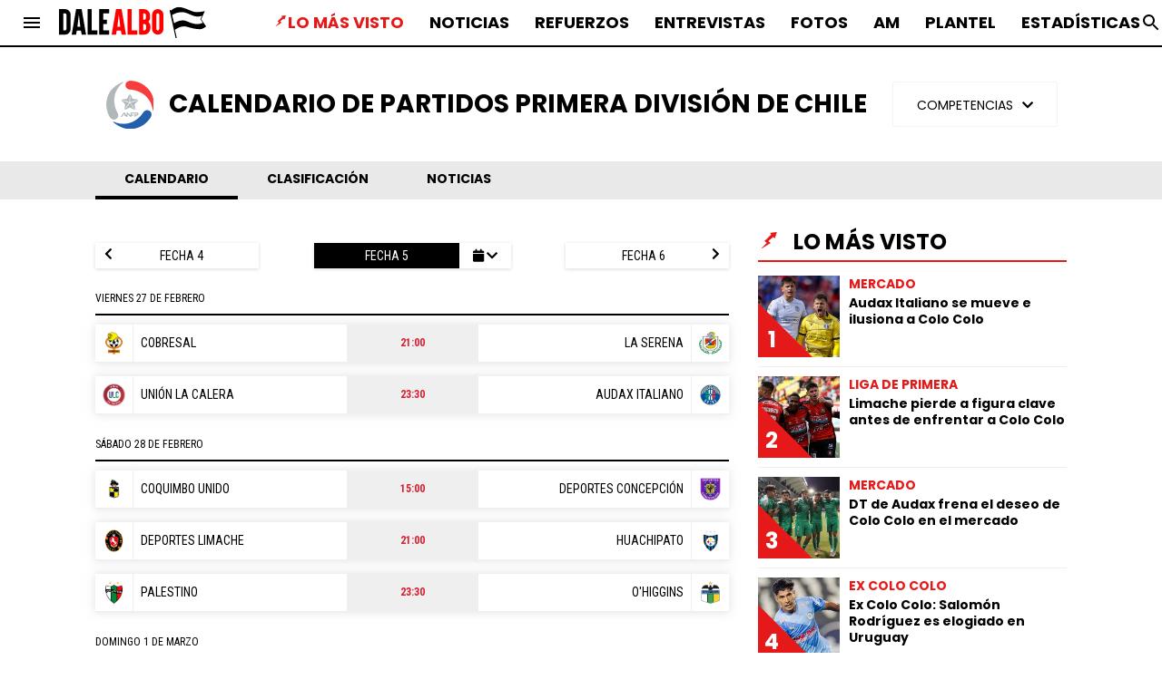

--- FILE ---
content_type: text/html; charset=utf-8
request_url: https://resultados.dalealbo.cl/futbol/primera-division-prd-chl/calendario/?week=5
body_size: 15626
content:




<!DOCTYPE html>
<html lang="es">

<head>
  <meta charset="utf-8">
  <meta http-equiv="X-UA-Compatible" content="IE=edge">
  <title>
  
    
    
      Calendario de Partidos de la Primera División de Chile
    
  



</title>
  <meta name="viewport" content="width=device-width, initial-scale=1">
  
  
    
    
      <meta name="description" content="Calendario de partidos de Primera División de Chile. Tabla de posiciones y resultados de fútbol EN VIVO. Fecha y horarios actualizados">
    
  

  <link rel="canonical" href="https://resultados.dalealbo.cl/futbol/primera-division-prd-chl/calendario/?week=5">
  <link rel="stylesheet" href="https://use.fontawesome.com/releases/v5.7.2/css/all.css"
        integrity="sha384-fnmOCqbTlWIlj8LyTjo7mOUStjsKC4pOpQbqyi7RrhN7udi9RwhKkMHpvLbHG9Sr" crossorigin="anonymous">
  <link href="https://fonts.googleapis.com/icon?family=Material+Icons"
      rel="stylesheet">
  <link rel="stylesheet" href="/static/dist/base-f7dd402dd3.css">
  <link rel="stylesheet" href="/static/dist/dalealbo-9c4e7b46ea.css">

  

  <link rel="apple-touch-icon" sizes="57x57" href="https://dalealbo.cl/__export/1543947337699/sites/dalealbo/arte/dalealbo/favicon/apple-icon-57x57.png">
<link rel="apple-touch-icon" sizes="60x60" href="https://dalealbo.cl/__export/1543947337775/sites/dalealbo/arte/dalealbo/favicon/apple-icon-60x60.png">
<link rel="apple-touch-icon" sizes="72x72" href="https://dalealbo.cl/__export/1543947337838/sites/dalealbo/arte/dalealbo/favicon/apple-icon-72x72.png">
<link rel="apple-touch-icon" sizes="76x76" href="https://dalealbo.cl/__export/1543947337898/sites/dalealbo/arte/dalealbo/favicon/apple-icon-76x76.png">
<link rel="apple-touch-icon" sizes="114x114" href="https://dalealbo.cl/__export/1543947337963/sites/dalealbo/arte/dalealbo/favicon/apple-icon-114x114.png">
<link rel="apple-touch-icon" sizes="120x120" href="https://dalealbo.cl/__export/1543947338026/sites/dalealbo/arte/dalealbo/favicon/apple-icon-120x120.png">
<link rel="apple-touch-icon" sizes="144x144" href="https://dalealbo.cl/__export/1543947338105/sites/dalealbo/arte/dalealbo/favicon/apple-icon-144x144.png">
<link rel="apple-touch-icon" sizes="152x152" href="https://dalealbo.cl/__export/1543947338177/sites/dalealbo/arte/dalealbo/favicon/apple-icon-152x152.png">
<link rel="apple-touch-icon" sizes="180x180" href="https://dalealbo.cl/__export/1543947338246/sites/dalealbo/arte/dalealbo/favicon/apple-icon-180x180.png">
<link rel="icon" type="image/png" sizes="192x192"  href="https://dalealbo.cl/__export/1543947337628/sites/dalealbo/arte/dalealbo/favicon/android-icon-192x192.png">
<link rel="icon" type="image/png" sizes="32x32" href="https://dalealbo.cl/__export/1543947338828/sites/dalealbo/arte/dalealbo/favicon/favicon-32x32.png">
<link rel="icon" type="image/png" sizes="96x96" href="https://dalealbo.cl/__export/1543947338904/sites/dalealbo/arte/dalealbo/favicon/favicon-96x96.png">
<link rel="icon" type="image/png" sizes="16x16" href="https://dalealbo.cl/__export/1543947338769/sites/dalealbo/arte/dalealbo/favicon/favicon-16x16.png">
<meta name="msapplication-TileColor" content="#ffffff">
<meta name="msapplication-TileImage" content="https://dalealbo.cl/__export/1543947338561/sites/dalealbo/arte/dalealbo/favicon/ms-icon-144x144.png">
<meta name="theme-color" content="#ffffff">


  
    <meta property="og:title" content="Campeonato Nacional, Calendario de Partidos y Resultados" />
  

<meta property="og:type" content="website" />

  
    <meta property="og:description" content="" />
  

<meta property="og:url" content="https://resultados.dalealbo.cl/futbol/primera-division-prd-chl/calendario/?week=5">
<meta property="og:image" content="https://dalealbo.cl/export/sites/dalealbo/arte/dalealbo/push/dalealbo.jpg" />
<meta property="og:site_name" content="Dale Albo - Colo " />

  <script>
    WebFontConfig = {
      google: {
        families: [
          'Oswald:400,500,700','Poppins:400,500,700','Roboto+Condensed:400,700'
        ]
      }
    };
    (function (d) {
      var wf = d.createElement('script'),
        s = d.scripts[0];
      wf.src = 'https://ajax.googleapis.com/ajax/libs/webfont/1.6.26/webfont.js';
      wf.async = true;
      s.parentNode.insertBefore(wf, s);
    })(document);
  </script>
  <script defer async src='https://www.googletagservices.com/tag/js/gpt.js'></script>
  <script type="text/javascript">
    var win = Math.max(document.documentElement.clientWidth, window.innerWidth || 0);
    var googletag = googletag || {};
    googletag.cmd = googletag.cmd || [];
    googletag.cmd.push(function () {
      googletag.pubads().enableSingleRequest();
      googletag.pubads().collapseEmptyDivs();
      googletag.enableServices();
    });
  </script>
  <!-- Google Tag Manager -->
  <script>
    (function (w, d, s, l, i) {
      w[l] = w[l] || [];
      w[l].push({
        'gtm.start': new Date().getTime(),
        event: 'gtm.js'
      });
      var f = d.getElementsByTagName(s)[0],
        j = d.createElement(s),
        dl = l != 'dataLayer' ? '&l=' + l : '';
      j.async = true;
      j.src =
        'https://www.googletagmanager.com/gtm.js?id=' + i + dl;
      f.parentNode.insertBefore(j, f);
    })(window, document, 'script', 'dataLayer', 'GTM-KQHF6PX');
  </script>
  <!-- End Google Tag Manager -->

  
</head>

<body>
  <!-- Google Tag Manager (noscript) -->
  <noscript>
    <iframe src="https://www.googletagmanager.com/ns.html?id=GTM-MFDSJ6P" height="0" width="0" style="display:none;visibility:hidden"></iframe>
  </noscript>
  <!-- End Google Tag Manager (noscript) -->
  
  
<header class="jsx-3374484741 header header-top-sticky">
   <button aria-label="menú abierto" class="jsx-3374484741 btn btn-menu ">
      <svg class="MuiSvgIcon-root MuiSvgIcon-fontSizeInherit" focusable="false" viewBox="0 0 24 24" aria-hidden="true" style="width:24px;height:24px">
         <path d="M3 18h18v-2H3v2zm0-5h18v-2H3v2zm0-7v2h18V6H3z"></path>
      </svg>
   </button>
   <a class="jsx-3374484741 header__logo-link " href="https://dalealbo.cl/"><img src="/static/image/dalealbo/logo.svg" width="180px" height="38px" alt="logotipo del encabezado" class="jsx-3374484741 header__logo-link__primary-logo"></a>
   <nav class="jsx-3350439597 nav">
      <ul class="jsx-3350439597 nav__menu">
         <li class="jsx-2238450232 nav__menu__item ">
            <a class="jsx-2238450232 nav__menu__item__link" href="https://dalealbo.cl/trending" style="color: #E51919; fill: #E51919;">
               <span class="jsx-2238450232 nav__menu__item__link__icon">
                  <svg xmlns="http://www.w3.org/2000/svg" style="fill:#E51919;width:16px" viewBox="0 0 24 24">
                     <defs>
                        <clipPath id="vistos_svg__a">
                           <path transform="translate(932 15)" fill="none" d="M0 0h24v24H0z"></path>
                        </clipPath>
                     </defs>
                     <g transform="translate(-932 -15)" clip-path="url(#vistos_svg__a)">
                        <path d="M941.807 29.95l-2.238-1.694c-.054-.041-.108-.08-.161-.122a.321.321 0 01-.028-.556c.281-.27.566-.537.849-.806q3.109-2.953 6.218-5.9a1.558 1.558 0 01.191-.133l-.963-1.157c-.073-.088-.15-.173-.218-.265a.3.3 0 01.194-.511c.418-.065.84-.106 1.261-.155l4.326-.506c.36-.042.719-.092 1.079-.138a.323.323 0 01.352.463l-1.8 5.3c-.1.286-.189.574-.29.858-.115.324-.372.372-.59.113-.372-.442-.741-.886-1.128-1.35l-5.581 4.525 1.33 1.033.893.692c.353.274.341.453-.047.694l-2.807 1.747-6.13 3.81a1.471 1.471 0 01-.14.079.237.237 0 01-.332-.1.5.5 0 01-.022-.348c.029-.091.139-.157.216-.232l5.447-5.252a1.429 1.429 0 01.119-.089z" fill="inherit"></path>
                     </g>
                  </svg>
               </span>
               <!-- -->LO MÁS VISTO
            </a>
         </li>
         <li class="jsx-1052621496 nav__menu__item ">
            <a class="jsx-1052621496 nav__menu__item__link" href="https://dalealbo.cl/colocolo">
               <!-- -->Noticias
            </a>
         </li>
         <li class="jsx-1052621496 nav__menu__item ">
            <a class="jsx-1052621496 nav__menu__item__link" href="https://dalealbo.cl/refuerzos-t144512">
               <!-- -->Refuerzos
            </a>
         </li>
         <li class="jsx-1052621496 nav__menu__item ">
            <a class="jsx-1052621496 nav__menu__item__link" href="https://dalealbo.cl/entrevistas-t229">
               <!-- -->Entrevistas
            </a>
         </li>
         <li class="jsx-1052621496 nav__menu__item ">
            <a class="jsx-1052621496 nav__menu__item__link" href="https://dalealbo.cl/fotogalerias">
               <!-- -->Fotos
            </a>
         </li>
         <li class="jsx-1052621496 nav__menu__item ">
            <a class="jsx-1052621496 nav__menu__item__link" href="https://dalealbo.cl/dalealbo-am-t202752">
               <!-- -->AM
            </a>
         </li>
         <li class="jsx-1052621496 nav__menu__item ">
            <a class="jsx-1052621496 nav__menu__item__link" href="https://dalealbo.cl/plantel">
               <!-- -->Plantel
            </a>
         </li>
         <li class="jsx-1052621496 nav__menu__item ">
            <a href="https://resultados.dalealbo.cl/futbol/primera-division-prd-chl/clasificacion" class="jsx-1052621496 nav__menu__item__link">
               <!-- -->Estadísticas
            </a>
         </li>
         <li class="jsx-1052621496 nav__menu__item ">
            <a href="https://tienda.dalealbo.cl/?utm_source=dalealbo&amp;utm_medium=link_menu/" class="jsx-1052621496 nav__menu__item__link">
               <!-- -->Tienda
            </a>
         </li>
      </ul>
   </nav>
   <div class="jsx-3374484741 viafoura viafoura-header-tray-trigger">
      <vf-tray-trigger classname="jsx-3374484741"></vf-tray-trigger>
   </div>
   <button aria-label="búsqueda abierta" class="jsx-3374484741 btn btn-search">
      <svg class="MuiSvgIcon-root MuiSvgIcon-fontSizeInherit" focusable="false" viewBox="0 0 24 24" aria-hidden="true" style="width:24px;height:24px">
         <path d="M15.5 14h-.79l-.28-.27C15.41 12.59 16 11.11 16 9.5 16 5.91 13.09 3 9.5 3S3 5.91 3 9.5 5.91 16 9.5 16c1.61 0 3.09-.59 4.23-1.57l.27.28v.79l5 4.99L20.49 19l-4.99-5zm-6 0C7.01 14 5 11.99 5 9.5S7.01 5 9.5 5 14 7.01 14 9.5 11.99 14 9.5 14z"></path>
      </svg>
   </button>
</header>
<div class="jsx-2443577122 menu-full ">
   <div class="jsx-2443577122 menu-full__columns menu-full__columns--desktop">
      <div class="jsx-1964121021 menu-full__column">
         <div class="jsx-545909522 menu-full__column__row">
            <h4 class="jsx-545909522 menu-full__column__row__title">Noticias</h4>
            <ul class="jsx-545909522 menu-full__column__row__list">
               <li class="jsx-3287475506 menu-full__column__row__list__item"><a class="jsx-3287475506 menu-full__column__row__list__link" href="https://dalealbo.cl/actualidad-t173195">Actualidad</a></li>
               <li class="jsx-3287475506 menu-full__column__row__list__item"><a class="jsx-3287475506 menu-full__column__row__list__link" href="https://dalealbo.cl/refuerzos-t144512">Refuerzos</a></li>
               <li class="jsx-3287475506 menu-full__column__row__list__item"><a class="jsx-3287475506 menu-full__column__row__list__link" href="https://dalealbo.cl/campeonato-nacional-t51478">Campeonato Nacional</a></li>
               <li class="jsx-3287475506 menu-full__column__row__list__item"><a class="jsx-3287475506 menu-full__column__row__list__link" href="https://dalealbo.cl/copa-libertadores-t28">Libertadores</a></li>
               <li class="jsx-3287475506 menu-full__column__row__list__item"><a class="jsx-3287475506 menu-full__column__row__list__link" href="https://dalealbo.cl/futbol-joven-t147314">Fútbol Joven</a></li>
               <li class="jsx-3287475506 menu-full__column__row__list__item"><a class="jsx-3287475506 menu-full__column__row__list__link" href="https://dalealbo.cl/futbol-femenino-t26243">Femenino</a></li>
               <li class="jsx-3287475506 menu-full__column__row__list__item"><a class="jsx-3287475506 menu-full__column__row__list__link" href="https://dalealbo.cl/ramas-deportivas-t202834">Ramas deportivas</a></li>
               <li class="jsx-3287475506 menu-full__column__row__list__item"><a class="jsx-3287475506 menu-full__column__row__list__link" href="https://dalealbo.cl/ex-colo-colo-t34026">Ex Colo Colo</a></li>
               <li class="jsx-3287475506 menu-full__column__row__list__item"><a class="jsx-3287475506 menu-full__column__row__list__link" href="https://dalealbo.cl/entrevistas-t229">Entrevistas</a></li>
               <li class="jsx-3287475506 menu-full__column__row__list__item"><a class="jsx-3287475506 menu-full__column__row__list__link" href="https://dalealbo.cl/entradas-t18327">Entradas</a></li>
               <li class="jsx-3287475506 menu-full__column__row__list__item"><a class="jsx-3287475506 menu-full__column__row__list__link" href="https://dalealbo.cl/socios-t200219">Socios</a></li>
               <li class="jsx-3287475506 menu-full__column__row__list__item"><a class="jsx-3287475506 menu-full__column__row__list__link" href="https://dalealbo.cl/efemerides-t156282">Efemérides</a></li>
               <li class="jsx-3287475506 menu-full__column__row__list__item"><a class="jsx-3287475506 menu-full__column__row__list__link" href="https://dalealbo.cl/seleccion-chilena-t146110">Selección Chilena</a></li>
            </ul>
         </div>
      </div>
      <div class="jsx-1964121021 menu-full__column">
         <div class="jsx-545909522 menu-full__column__row">
            <h4 class="jsx-545909522 menu-full__column__row__title">Estadísticas</h4>
            <ul class="jsx-545909522 menu-full__column__row__list">
               <li class="jsx-3287475506 menu-full__column__row__list__item"><a class="jsx-3287475506 menu-full__column__row__list__link" href="https://dalealbo.cl/campeonato-nacional-t51478">Campeonato nacional</a></li>
               <li class="jsx-3287475506 menu-full__column__row__list__item"><a href="https://resultados.dalealbo.cl/futbol/primera-division-prd-chl/calendario" class="jsx-3287475506 menu-full__column__row__list__link">Fixture</a></li>
               <li class="jsx-3287475506 menu-full__column__row__list__item"><a class="jsx-3287475506 menu-full__column__row__list__link" href="https://dalealbo.cl/plantel-t14374">Plantel</a></li>
               <li class="jsx-3287475506 menu-full__column__row__list__item"><a class="jsx-3287475506 menu-full__column__row__list__link" href="https://dalealbo.cl/copa-chile-t44860">Copa Chile</a></li>
               <li class="jsx-3287475506 menu-full__column__row__list__item"><a class="jsx-3287475506 menu-full__column__row__list__link" href="https://dalealbo.cl/supercopa-de-chile-t166844">Supercopa</a></li>
               <li class="jsx-3287475506 menu-full__column__row__list__item"><a class="jsx-3287475506 menu-full__column__row__list__link" href="https://dalealbo.cl/copa-libertadores-t28">Libertadores</a></li>
            </ul>
         </div>
      </div>
      <div class="jsx-1964121021 menu-full__column">
         <div class="jsx-545909522 menu-full__column__row">
            <h4 class="jsx-545909522 menu-full__column__row__title">Internacional</h4>
            <ul class="jsx-545909522 menu-full__column__row__list">
               <li class="jsx-3287475506 menu-full__column__row__list__item"><a class="jsx-3287475506 menu-full__column__row__list__link" href="https://dalealbo.cl/copa-libertadores-t28">Libertadores</a></li>
               <li class="jsx-3287475506 menu-full__column__row__list__item"><a class="jsx-3287475506 menu-full__column__row__list__link" href="https://dalealbo.cl/copa-sudamericana-t218">Sudamericana</a></li>
               <li class="jsx-3287475506 menu-full__column__row__list__item"><a class="jsx-3287475506 menu-full__column__row__list__link" href="https://dalealbo.cl/eliminatorias-t191464">Eliminatorias</a></li>
               <li class="jsx-3287475506 menu-full__column__row__list__item"><a class="jsx-3287475506 menu-full__column__row__list__link" href="https://dalealbo.cl/ex-colo-colo-t34026">Ex Colo Colo</a></li>
               <li class="jsx-3287475506 menu-full__column__row__list__item"><a class="jsx-3287475506 menu-full__column__row__list__link" href="https://dalealbo.cl/internacional-t26696">Otros partidos</a></li>
            </ul>
         </div>
      </div>
      <div class="jsx-1964121021 menu-full__column">
         <div class="jsx-545909522 menu-full__column__row">
            <h4 class="jsx-545909522 menu-full__column__row__title">Ramas deportivas</h4>
            <ul class="jsx-545909522 menu-full__column__row__list">
               <li class="jsx-3287475506 menu-full__column__row__list__item"><a class="jsx-3287475506 menu-full__column__row__list__link" href="https://dalealbo.cl/futbol-femenino-t26243">Femenino</a></li>
               <li class="jsx-3287475506 menu-full__column__row__list__item"><a class="jsx-3287475506 menu-full__column__row__list__link" href="https://dalealbo.cl/futsal-t202849">Futsal</a></li>
               <li class="jsx-3287475506 menu-full__column__row__list__item"><a class="jsx-3287475506 menu-full__column__row__list__link" href="https://dalealbo.cl/colo-colo-basquetbol-t186413">Básquetbol</a></li>
               <li class="jsx-3287475506 menu-full__column__row__list__item"><a class="jsx-3287475506 menu-full__column__row__list__link" href="https://dalealbo.cl/colo-colo-voleibol-t199799">Voleibol</a></li>
               <li class="jsx-3287475506 menu-full__column__row__list__item"><a class="jsx-3287475506 menu-full__column__row__list__link" href="https://dalealbo.cl/colo-colo-patin-t202991">Patín</a></li>
               <li class="jsx-3287475506 menu-full__column__row__list__item"><a class="jsx-3287475506 menu-full__column__row__list__link" href="https://dalealbo.cl/social-t202853">Social</a></li>
            </ul>
         </div>
      </div>
      <div class="jsx-1964121021 menu-full__column">
         <div class="jsx-545909522 menu-full__column__row">
            <h4 class="jsx-545909522 menu-full__column__row__title">Videos</h4>
            <ul class="jsx-545909522 menu-full__column__row__list">
               <li class="jsx-3287475506 menu-full__column__row__list__item"><a class="jsx-3287475506 menu-full__column__row__list__link" href="https://dalealbo.cl/goles-t201356">Goles</a></li>
               <li class="jsx-3287475506 menu-full__column__row__list__item"><a class="jsx-3287475506 menu-full__column__row__list__link" href="https://dalealbo.cl/entrevistas-t229">Entrevistas</a></li>
               <li class="jsx-3287475506 menu-full__column__row__list__item"><a class="jsx-3287475506 menu-full__column__row__list__link" href="https://dalealbo.cl/programas-t202854">Programas</a></li>
            </ul>
         </div>
      </div>
      <div class="jsx-1964121021 menu-full__column">
         <div class="jsx-545909522 menu-full__column__row">
            <h4 class="jsx-545909522 menu-full__column__row__title">Albos por el mundo</h4>
            <ul class="jsx-545909522 menu-full__column__row__list">
               <li class="jsx-3287475506 menu-full__column__row__list__item"><a class="jsx-3287475506 menu-full__column__row__list__link" href="https://dalealbo.cl/arturo-vidal-t115">Arturo Vidal</a></li>
               <li class="jsx-3287475506 menu-full__column__row__list__item"><a class="jsx-3287475506 menu-full__column__row__list__link" href="https://dalealbo.cl/claudio-bravo-t25040">Claudio Bravo</a></li>
            </ul>
         </div>
      </div>
      <div class="jsx-1964121021 menu-full__column">
         <div class="jsx-545909522 menu-full__column__row">
            <h4 class="jsx-545909522 menu-full__column__row__title">Podcast</h4>
            <ul class="jsx-545909522 menu-full__column__row__list">
               <li class="jsx-3287475506 menu-full__column__row__list__item"><a class="jsx-3287475506 menu-full__column__row__list__link" href="https://dalealbo.cl/dalealbo-am-t202752">Dalealbo AM</a></li>
               <li class="jsx-3287475506 menu-full__column__row__list__item"><a class="jsx-3287475506 menu-full__column__row__list__link" href="https://dalealbo.cl/dalealbo-en-directo-t202996">Dalealbo En Directo</a></li>
               <li class="jsx-3287475506 menu-full__column__row__list__item"><a class="jsx-3287475506 menu-full__column__row__list__link" href="https://dalealbo.cl/semillero-albo-t174751">Semillero Albo</a></li>
               <li class="jsx-3287475506 menu-full__column__row__list__item"><a class="jsx-3287475506 menu-full__column__row__list__link" href="https://dalealbo.cl/entrevistas-t229">Entrevistas</a></li>
               <li class="jsx-3287475506 menu-full__column__row__list__item"><a class="jsx-3287475506 menu-full__column__row__list__link" href="https://dalealbo.cl/dalealbo-radio-t152172">Dalealbo Radio</a></li>
            </ul>
         </div>
      </div>
      <div class="jsx-1964121021 menu-full__column">
         <div class="jsx-545909522 menu-full__column__row">
            <h4 class="jsx-545909522 menu-full__column__row__title">Selección Chilena</h4>
            <ul class="jsx-545909522 menu-full__column__row__list">
               <li class="jsx-3287475506 menu-full__column__row__list__item"><a class="jsx-3287475506 menu-full__column__row__list__link" href="https://dalealbo.cl/seleccion-chilena-t146110">Noticias</a></li>
               <li class="jsx-3287475506 menu-full__column__row__list__item"><a class="jsx-3287475506 menu-full__column__row__list__link" href="https://dalealbo.cl/eliminatorias-t191464">Eliminatorias</a></li>
               <li class="jsx-3287475506 menu-full__column__row__list__item"><a class="jsx-3287475506 menu-full__column__row__list__link" href="https://dalealbo.cl/copa-america-t25985">Copa América</a></li>
               <li class="jsx-3287475506 menu-full__column__row__list__item"><a class="jsx-3287475506 menu-full__column__row__list__link" href="https://dalealbo.cl/seleccion-chilena-sub-23-t44084">Sub 23</a></li>
               <li class="jsx-3287475506 menu-full__column__row__list__item"><a class="jsx-3287475506 menu-full__column__row__list__link" href="https://dalealbo.cl/seleccion-chilena-sub-20-t44085">Sub 20</a></li>
               <li class="jsx-3287475506 menu-full__column__row__list__item"><a class="jsx-3287475506 menu-full__column__row__list__link" href="https://dalealbo.cl/seleccion-chilena-sub-17-t41929">Sub 17</a></li>
               <li class="jsx-3287475506 menu-full__column__row__list__item"><a class="jsx-3287475506 menu-full__column__row__list__link" href="https://dalealbo.cl/seleccion-chilena-sub-15-t44086">Sub 15</a></li>
            </ul>
         </div>
      </div>
   </div>
   <div class="jsx-2443577122 menu-full__columns menu-full__columns--mobile">
      <nav class="jsx-3801261063 nav">
         <ul class="jsx-3801261063 nav__menu">
            <li class="jsx-4261363020 nav__menu__item ">
               <a class="jsx-4261363020 nav__menu__item__link" href="https://dalealbo.cl/trending"  style="color: #E51919; fill: #E51919;">
                  <span class="jsx-4261363020 nav__menu__item__link__icon" style="fill: rgb(229, 25, 25); width: 16px;">
                     <svg xmlns="http://www.w3.org/2000/svg" viewBox="0 0 24 24">
                        <defs>
                           <clipPath id="vistos_svg__a">
                              <path transform="translate(932 15)" fill="none" d="M0 0h24v24H0z"></path>
                           </clipPath>
                        </defs>
                        <g transform="translate(-932 -15)" clip-path="url(#vistos_svg__a)">
                           <path d="M941.807 29.95l-2.238-1.694c-.054-.041-.108-.08-.161-.122a.321.321 0 01-.028-.556c.281-.27.566-.537.849-.806q3.109-2.953 6.218-5.9a1.558 1.558 0 01.191-.133l-.963-1.157c-.073-.088-.15-.173-.218-.265a.3.3 0 01.194-.511c.418-.065.84-.106 1.261-.155l4.326-.506c.36-.042.719-.092 1.079-.138a.323.323 0 01.352.463l-1.8 5.3c-.1.286-.189.574-.29.858-.115.324-.372.372-.59.113-.372-.442-.741-.886-1.128-1.35l-5.581 4.525 1.33 1.033.893.692c.353.274.341.453-.047.694l-2.807 1.747-6.13 3.81a1.471 1.471 0 01-.14.079.237.237 0 01-.332-.1.5.5 0 01-.022-.348c.029-.091.139-.157.216-.232l5.447-5.252a1.429 1.429 0 01.119-.089z" fill="inherit"></path>
                        </g>
                     </svg>
                  </span>
                  LO MÁS VISTO
               </a>
            </li>
            <li class="jsx-595384524 nav__menu__item "><a class="jsx-595384524 nav__menu__item__link" href="https://dalealbo.cl/colocolo"> Noticias</a></li>
            <li class="jsx-595384524 nav__menu__item "><a class="jsx-595384524 nav__menu__item__link" href="https://dalealbo.cl/refuerzos-t144512"> Refuerzos</a></li>
            <li class="jsx-595384524 nav__menu__item "><a class="jsx-595384524 nav__menu__item__link" href="https://dalealbo.cl/entrevistas-t229"> Entrevistas</a></li>
            <li class="jsx-595384524 nav__menu__item "><a class="jsx-595384524 nav__menu__item__link" href="https://dalealbo.cl/fotogalerias"> Fotos</a></li>
            <li class="jsx-595384524 nav__menu__item "><a class="jsx-595384524 nav__menu__item__link" href="https://dalealbo.cl/dalealbo-am-t202752"> AM</a></li>
            <li class="jsx-595384524 nav__menu__item "><a class="jsx-595384524 nav__menu__item__link" href="https://dalealbo.cl/plantel"> Plantel</a></li>
            <li class="jsx-595384524 nav__menu__item "><a href="https://resultados.dalealbo.cl/futbol/primera-division-prd-chl/clasificacion" class="jsx-595384524 nav__menu__item__link"> Estadísticas</a></li>
            <li class="jsx-595384524 nav__menu__item "><a href="https://tienda.dalealbo.cl/?utm_source=dalealbo&amp;utm_medium=link_menu/" class="jsx-595384524 nav__menu__item__link"> Tienda</a></li>
         </ul>
         <footer class="jsx-1665596255 footer" style="background: #FFFFFF;">
            <div class="jsx-69052968 wrapper">
               <div class="jsx-1665596255 footer-wrapper">
                  <div class="jsx-1665596255 footer__footer-top">
                     <div class="jsx-1665596255 footer__footer-top__social-links">
                        <ul class="jsx-1665596255 footer__footer-top__social-links__container">
                           <li class="jsx-1030340918 footer__footer-top__social-links__item text"><span class="jsx-1030340918 footer__footer-top__social-links__item__text">síguenos</span></li>
                           <li class="jsx-1030340918 footer__footer-top__social-links__item ">
                              <a target="_blank" rel="noreferrer" href="https://www.facebook.com/dalealbo.cl/" aria-label="facebook" class="jsx-1030340918 footer__footer-top__social-links__item__link">
                                 <svg xmlns="http://www.w3.org/2000/svg" width="9.4" height="18">
                                    <path class="facebook_svg__a" d="M6.1 18V9.8h2.8l.4-3.2H6.1v-2c0-.9.3-1.6 1.6-1.6h1.7V.1C9 .1 8 0 6.9 0a3.86 3.86 0 00-4.1 4.2v2.4H0v3.2h2.8V18z"></path>
                                 </svg>
                              </a>
                           </li>
                           <li class="jsx-1030340918 footer__footer-top__social-links__item ">
                              <a target="_blank" rel="noreferrer" href="https://www.instagram.com/dalealbocl/" aria-label="instagram" class="jsx-1030340918 footer__footer-top__social-links__item__link">
                                 <svg class="MuiSvgIcon-root MuiSvgIcon-fontSizeInherit" focusable="false" viewBox="0 0 24 24" aria-hidden="true">
                                    <path d="M7.8 2h8.4C19.4 2 22 4.6 22 7.8v8.4a5.8 5.8 0 0 1-5.8 5.8H7.8C4.6 22 2 19.4 2 16.2V7.8A5.8 5.8 0 0 1 7.8 2m-.2 2A3.6 3.6 0 0 0 4 7.6v8.8C4 18.39 5.61 20 7.6 20h8.8a3.6 3.6 0 0 0 3.6-3.6V7.6C20 5.61 18.39 4 16.4 4H7.6m9.65 1.5a1.25 1.25 0 0 1 1.25 1.25A1.25 1.25 0 0 1 17.25 8 1.25 1.25 0 0 1 16 6.75a1.25 1.25 0 0 1 1.25-1.25M12 7a5 5 0 0 1 5 5 5 5 0 0 1-5 5 5 5 0 0 1-5-5 5 5 0 0 1 5-5m0 2a3 3 0 0 0-3 3 3 3 0 0 0 3 3 3 3 0 0 0 3-3 3 3 0 0 0-3-3z"></path>
                                 </svg>
                              </a>
                           </li>
                           <li class="jsx-1030340918 footer__footer-top__social-links__item ">
                              <a target="_blank" rel="noreferrer" href="https://twitter.com/dalealbo/" aria-label="twitter" class="jsx-1030340918 footer__footer-top__social-links__item__link">
                                 <svg xmlns="http://www.w3.org/2000/svg" width="18" height="14.6">
                                    <path class="twitter_svg__a" d="M5.7 14.6A10.407 10.407 0 0016.2 4.1v-.5A8.129 8.129 0 0018 1.7a8.3 8.3 0 01-2.1.6 3.891 3.891 0 001.6-2 9.172 9.172 0 01-2.3.9A3.571 3.571 0 0012.5 0a3.757 3.757 0 00-3.7 3.7 1.949 1.949 0 00.1.8A10.339 10.339 0 011.3.6a3.83 3.83 0 00-.5 1.9 3.973 3.973 0 001.6 3.1 3.371 3.371 0 01-1.7-.5 3.655 3.655 0 003 3.6 3.083 3.083 0 01-1 .1 1.7 1.7 0 01-.7-.1 3.788 3.788 0 003.5 2.6 7.55 7.55 0 01-4.6 1.6 2.769 2.769 0 01-.9-.1 9.439 9.439 0 005.7 1.8"></path>
                                 </svg>
                              </a>
                           </li>
                        </ul>
                     </div>
                     <div class="jsx-1665596255 footer__footer-links">
                        <ul class="jsx-3743799580 footer__footer-links__links-container">
                           <li class="jsx-3743799580 footer__footer-links__links-container__item"><a class="jsx-3743799580 footer__footer-links__links-container__item__link" href="https://dalealbo.cl/info/staff">STAFF</a><span class="jsx-3743799580 divider">|</span></li>
                           <li class="jsx-3743799580 footer__footer-links__links-container__item"><a class="jsx-3743799580 footer__footer-links__links-container__item__link" href="https://dalealbo.cl/info/contacto">CONTACTO</a><span class="jsx-3743799580 divider">|</span></li>
                           <li class="jsx-3743799580 footer__footer-links__links-container__item"><a class="jsx-3743799580 footer__footer-links__links-container__item__link" href="https://dalealbo.cl/info/contacto">ESCRIBE EN DALE ALBO</a><span class="jsx-3743799580 divider">|</span></li>
                        </ul>
                     </div>
                     <div class="jsx-1665596255 footer__footer-texts">
                        <p class="jsx-2356487218 footer__footer-texts__p">DaleAlbo es un sitio no oficial, creado por socios e hinchas de Colo Colo y no tiene relación con el CSD Colo Colo ni Blanco &amp; Negro S.A.</p>
                        <p class="jsx-2356487218 footer__footer-texts__p">Si quieres visitar el sitio del CSD Colo Colo puedes hacer click <a style="color:#E51919;" href="https://2018.csdcolocolo.cl" target="_blank">acá</a> o el de Blanco &amp; Negro S.A. puedes clickear <a style="color:#E51919;" href="https://www.colocolo.cl/" target="_blank">acá</a></p>
                     </div>
                  </div>
                  <div class="jsx-1665596255 footer__footer-bottom">
                     <ul class="jsx-1665596255 footer__footer-bottom__links-container">
                        <li class="jsx-604876164 footer__footer-bottom__links-container__item"><a class="jsx-604876164 footer__footer-bottom__links-container__item__link" href="https://dalealbo.cl/info/terminos-y-condiciones">Términos y Condiciones</a></li>
                        <li class="jsx-604876164 footer__footer-bottom__links-container__item"><a class="jsx-604876164 footer__footer-bottom__links-container__item__link" href="https://dalealbo.cl/info/privacidad">Políticas de Privacidad</a></li>
                        <li class="jsx-604876164 footer__footer-bottom__links-container__item"><a class="jsx-604876164 footer__footer-bottom__links-container__item__link" href="https://dalealbo.cl/info/ad-choices">Ad Choices</a></li>
                     </ul>
                     <div class="jsx-1665596255 footer__footer-bottom__fsite-content">
                        <a aria-label="futbol_sites" class="jsx-1665596255 footer__footer-bottom__fsite-content__img" href="https://www.futbolsites.net/">
                           <svg xmlns="http://www.w3.org/2000/svg" width="88.745" height="27.684">
                              <path class="futbol-sites_svg__a" d="M0 18.792h1.38v-4.359h2.854v-1.239H1.38v-2.76h3.591V9.195H0zM10.134 15.56a2.676 2.676 0 01-.4 1.619 1.448 1.448 0 01-1.232.523 1.176 1.176 0 01-1-.4 2.267 2.267 0 01-.3-1.34V11.71H5.887v4.158a3.5 3.5 0 00.576 2.2 2.109 2.109 0 001.753.72 2.24 2.24 0 001.087-.273 2.328 2.328 0 00.831-.765v.992h1.313V11.71h-1.313zM16.182 17.593a1.518 1.518 0 01-1.124-.319 2.672 2.672 0 01-.3-1.592v-2.8h1.857v-1.185h-1.857V9.615h-1.326v2.08h-1.03v1.185h1.03v2.813a3.982 3.982 0 00.545 2.417 2.252 2.252 0 001.858.68c.094 0 .21-.006.347-.017s.612-.028.764-.051V17.47a2.95 2.95 0 01-.394.091 2.423 2.423 0 01-.37.032zM23.861 12.532a3.637 3.637 0 00-1.2-.767 3.867 3.867 0 00-1.43-.269 3.276 3.276 0 00-1.333.269 2.725 2.725 0 00-1.023.767V8.891h-1.312v6.165a3.675 3.675 0 001.03 2.686 3.536 3.536 0 002.639 1.05 3.817 3.817 0 001.424-.269 3.7 3.7 0 001.208-.781 3.485 3.485 0 00.825-1.181 3.635 3.635 0 00.279-1.424 3.585 3.585 0 00-1.1-2.6zm-.922 4.355a2.434 2.434 0 01-3.412 0 2.6 2.6 0 010-3.5 2.446 2.446 0 013.415 0 2.574 2.574 0 010 3.5zM32.275 12.534a3.559 3.559 0 00-1.2-.767 3.893 3.893 0 00-1.434-.269 3.808 3.808 0 00-1.427.269 3.713 3.713 0 00-1.2.781 3.65 3.65 0 001.192 5.98 3.855 3.855 0 001.44.266 3.808 3.808 0 001.427-.269 3.715 3.715 0 001.2-.781 3.493 3.493 0 00.825-1.181 3.716 3.716 0 00-.007-2.844 3.574 3.574 0 00-.816-1.185zm-.919 4.355a2.309 2.309 0 01-1.713.7 2.28 2.28 0 01-1.7-.7 2.6 2.6 0 010-3.5 2.451 2.451 0 013.419 0 2.565 2.565 0 010 3.5zM34.322 8.938h1.333v9.854h-1.333zM42.47 13.07a4.037 4.037 0 01-1.38-.727 1.193 1.193 0 01-.316-.861 1.226 1.226 0 01.394-.943 1.455 1.455 0 011.026-.363 1.842 1.842 0 01.9.238 3.792 3.792 0 01.919.764l.882-.962a4.293 4.293 0 00-1.266-.983 3.22 3.22 0 00-1.42-.316 2.873 2.873 0 00-2.03.751 2.644 2.644 0 00-.282 3.493 4.609 4.609 0 001.915 1.107 4.31 4.31 0 011.5.77 1.307 1.307 0 01.33.939 1.432 1.432 0 01-.441 1.077 1.561 1.561 0 01-1.127.424 1.787 1.787 0 01-.949-.293 3.225 3.225 0 01-.875-.838l-1.057.881a3.594 3.594 0 001.262 1.165 3.411 3.411 0 001.645.4 2.955 2.955 0 002.111-.791 2.6 2.6 0 00.838-1.969 2.651 2.651 0 00-.552-1.757 4.841 4.841 0 00-2.027-1.206zM45.975 11.583h1.333v7.209h-1.333zM52.007 17.593a1.519 1.519 0 01-1.124-.319 2.677 2.677 0 01-.3-1.592v-2.8h1.857v-1.185h-1.857V9.615h-1.326v2.08h-1.03v1.185h1.03v2.813a3.978 3.978 0 00.546 2.417 2.25 2.25 0 001.857.68c.094 0 .21-.006.347-.017s.612-.028.764-.051V17.47a2.951 2.951 0 01-.394.091 2.421 2.421 0 01-.37.032zM58.801 17.193a3.077 3.077 0 01-1.215.35 2.442 2.442 0 01-1.2-.23 2.011 2.011 0 01-.854-.734l4.891-3.39a3.478 3.478 0 00-3.249-1.683 3.673 3.673 0 00-1.378.331 3.677 3.677 0 00-1.85 2.059 3.684 3.684 0 00-.2 1.436 3.692 3.692 0 002.469 3.264 3.838 3.838 0 001.452.19 4.018 4.018 0 001.424-.351 9.358 9.358 0 001.76-1.134l-.709-1.051a6.352 6.352 0 01-1.341.943zm-3.7-1.893a2.588 2.588 0 01.54-1.845 2.118 2.118 0 011.6-.781 1.91 1.91 0 01.682.082 1.816 1.816 0 01.594.323l-3.409 2.342zM66.193 15.356a2.319 2.319 0 00-1.215-.744l-.364-.094q-1.42-.37-1.42-1.009a.77.77 0 01.282-.616 1.108 1.108 0 01.741-.239 1.619 1.619 0 01.691.152 2.944 2.944 0 01.73.528l.76-.855a3.139 3.139 0 00-1-.737 2.8 2.8 0 00-1.165-.245 2.368 2.368 0 00-1.659.585 1.948 1.948 0 00-.643 1.508 1.8 1.8 0 00.4 1.221 2.735 2.735 0 001.3.738c.121.04.292.092.512.154q1.184.331 1.185.936a.909.909 0 01-.313.727 1.249 1.249 0 01-.844.27 1.657 1.657 0 01-.77-.178 2.494 2.494 0 01-.7-.582l-.868.774a2.572 2.572 0 001.009.861 3.278 3.278 0 001.414.283 2.421 2.421 0 001.706-.623 2.029 2.029 0 00.677-1.558 1.915 1.915 0 00-.446-1.257z" fill="#000000"></path>
                              <g>
                                 <path class="futbol-sites_svg__b" d="M76.705 24.301a1.706 1.706 0 101.995 1.358 1.7 1.7 0 00-1.995-1.358z" fill="#6dac3b"></path>
                                 <path class="futbol-sites_svg__b" d="M88.717 15.727c-.219-.292-1.159-1.536-1.635-2.073-.274-.308-.762.139-.93.306a4.3 4.3 0 01-2.645.931 7.574 7.574 0 00-1.845.356 13.025 13.025 0 00-1.391.659 46.499 46.499 0 00-.435-2.846c.255-.266.262-.141.2-.254a18.839 18.839 0 01-2.585-6.978 7.332 7.332 0 01.778-1.129l-.049-.16s2.735-2.214 3.206-2.707a2.422 2.422 0 00.471-.7.522.522 0 00-.047-.568.169.169 0 01.007-.257c.032-.031.062-.058.038-.111a.478.478 0 00-.715-.072 3.817 3.817 0 01-.355.484.42.42 0 00-.1.478 3.116 3.116 0 01.093.31.23.23 0 01-.122.286 28.639 28.639 0 01-3.492 1.456c-.517.191-2.055.5-2.414.6-.22.058-.417.188-.853-.227a.948.948 0 01-.162-.373 1.518 1.518 0 00-.593-.773 1.494 1.494 0 00-.746-.188 1.566 1.566 0 00-.915.237 2.167 2.167 0 00-.768 1.757c.066.787.535.538.8 1.071l1.011.536c.479.306.3.189.455.286l.493-.917c-.038 1.336-.431 2.436.085 3.74a21.726 21.726 0 011.47 4.026c.032.326.154.887.187 1.4.024.365-1.192 2.487-1.814 3.97-.028.067-.12.321-.157.39-.013.025.142.062.13.083s-.258 1.063-.645 2.1c-.336.672-1.244 3.95-1.666 4.926-.219.505-2.721.087-2.709.386.011.276 2.778 1.491 2.849 1.51.392.107.7-1.181.818-1.437a13.233 13.233 0 011.016-1.7 13.448 13.448 0 001.561-2.685c.06-.16.614-2.193.646-2.175.382.227.437.266.437.266s2.249-3.047 2.259-2.988c.081.476 1.126 1.489 1.434 1.45 1.156-.148 6.1-2.935 6.425-3.042a2.921 2.921 0 011.17-.137c.541.085 1.318.73 1.732.6.067-.032.046-.064.017-.103z" fill="#6dac3b"></path>
                              </g>
                           </svg>
                        </a>
                        <p class="jsx-1665596255 footer__footer-bottom__fsite-content__text">Un producto de Futbol Sites. Todos los derechos reservados.</p>
                     </div>
                  </div>
               </div>
            </div>
         </footer>
      </nav>
   </div>
</div>
<form action="/" method="GET" class="jsx-67681694 search ">
   <div class="jsx-67681694 search__input-wrapper">
      <input id="header-search-input" aria-label="buscar" type="text" placeholder="Buscar" class="jsx-67681694 search__input-wrapper__input">
      <div class="jsx-67681694 search__input-wrapper__icon">
         <svg class="MuiSvgIcon-root MuiSvgIcon-fontSizeInherit" focusable="false" viewBox="0 0 24 24" aria-hidden="true" style="width: 20px; height: 20px;">
            <path d="M15.5 14h-.79l-.28-.27C15.41 12.59 16 11.11 16 9.5 16 5.91 13.09 3 9.5 3S3 5.91 3 9.5 5.91 16 9.5 16c1.61 0 3.09-.59 4.23-1.57l.27.28v.79l5 4.99L20.49 19l-4.99-5zm-6 0C7.01 14 5 11.99 5 9.5S7.01 5 9.5 5 14 7.01 14 9.5 11.99 14 9.5 14z"></path>
         </svg>
      </div>
   </div>
   <button aria-label="Cerrar buscador" class="jsx-67681694 btn-close">
      <span class="jsx-67681694 btn-close__icon">
         <svg class="MuiSvgIcon-root MuiSvgIcon-fontSizeInherit" focusable="false" viewBox="0 0 24 24" aria-hidden="true" style="width: 24px; height: 24px;">
            <path d="M19 6.41L17.59 5 12 10.59 6.41 5 5 6.41 10.59 12 5 17.59 6.41 19 12 13.41 17.59 19 19 17.59 13.41 12z"></path>
         </svg>
      </span>
   </button>
</form>
<div class="jsx-3374484741">
   <ul class="jsx-1142660431 most-read-nav">
      <li style="margin-left:0px" class="jsx-1486921932 most-read-nav__item"><a class="jsx-1486921932 most-read-nav__item__link" href="https://dalealbo.cl/trending">LO MÁS VISTO</a></li>
      <li style="margin-left:0px" class="jsx-1486921932 most-read-nav__item"><a class="jsx-1486921932 most-read-nav__item__link" href="https://dalealbo.cl/colocolo">Noticias</a></li>
      <li style="margin-left:0px" class="jsx-1486921932 most-read-nav__item"><a class="jsx-1486921932 most-read-nav__item__link" href="https://dalealbo.cl/refuerzos-t144512">Refuerzos</a></li>
      <li style="margin-left:0px" class="jsx-1486921932 most-read-nav__item"><a class="jsx-1486921932 most-read-nav__item__link" href="https://dalealbo.cl/entrevistas-t229">Entrevistas</a></li>
      <li style="margin-left:0px" class="jsx-1486921932 most-read-nav__item"><a class="jsx-1486921932 most-read-nav__item__link" href="https://dalealbo.cl/fotogalerias">Fotos</a></li>
      <li style="margin-left:0px" class="jsx-1486921932 most-read-nav__item"><a class="jsx-1486921932 most-read-nav__item__link" href="https://dalealbo.cl/dalealbo-am-t202752">AM</a></li>
      <li style="margin-left:0px" class="jsx-1486921932 most-read-nav__item"><a class="jsx-1486921932 most-read-nav__item__link" href="https://dalealbo.cl/plantel">Plantel</a></li>
      <li style="margin-left:0px" class="jsx-1486921932 most-read-nav__item"><a href="https://resultados.dalealbo.cl/futbol/primera-division-prd-chl/clasificacion" class="jsx-1486921932 most-read-nav__item__link">Estadísticas</a></li>
      <li style="margin-left:0px" class="jsx-1486921932 most-read-nav__item"><a href="https://tienda.dalealbo.cl/?utm_source=dalealbo&amp;utm_medium=link_menu/" class="jsx-1486921932 most-read-nav__item__link">Tienda</a></li>
   </ul>
</div>


<script>
  window.onload = function () {
    const search = $('.search');
    const menuFull = $('.menu-full');
    const menuFlags = $('.menu-flags');
    
    $('.header .btn-search, .search .btn-close').click(function (event) {
      event.preventDefault();
      search.toggleClass('search--open');
    })
    
    $('.header .btn-menu').click(function () {
      let isMobile = window.innerWidth <= 768;
      if (menuFull.hasClass('menu-full--open')) {
        menuFull.removeClass('menu-full--open');
        if (isMobile) {
          search.removeClass('search--open');
        }
      } else {
        menuFull.addClass('menu-full--open');
        if (isMobile) {
          search.addClass('search--open');
        }
      }
    });
    
    $('.header .btn-flag').click(function () {
      menuFlags.toggleClass('menu-flags--open');
    });
  };
  
</script>



  
    
    






<div class="competition-menu-container">
    <div class="competition-wrapper">
        <div class="competition-info">
            
                <h1 class="competition-info__name">
                    <div class="competition-info__logo">
                        
                            <img src="https://cms.futbolsites.net/storage/uploads/2019/10/04/5d97807c93109primera-chile.png" alt="">
                        
                    </div>
                    
                      
                        
                      
                      
                        Calendario de partidos Primera División de Chile
                      

                    
                </h1>
            
        </div>
        
            <div class="dropdown-container competition-dd" data-modal=".modal-competitions">
                <span class="dropdown-title hidden-xs">COMPETENCIAS</span>
                <i class="dropdown-icon fas"></i>
            </div>
        
    </div>
    
        
        <nav class="competition-nav">
            <ul class="competition-nav-items scroll-touch">
              <li class="competition-nav-item"><a href="/futbol/primera-division-prd-chl/calendario/" class="competition-nav-link  active ">CALENDARIO</a></li>
              
                  <li class="competition-nav-item"><a href="/futbol/primera-division-prd-chl/clasificacion/" class="competition-nav-link ">CLASIFICACIÓN</a></li>
              
              
                
                
                  <li class="competition-nav-item"><a href="https://dalealbo.cl/campeonato-nacional-t51478" class="competition-nav-link">NOTICIAS</a></li>
                
              
              
            </ul>
        </nav>
    
</div>


  <div class="modal modal-competitions" style="display: none">
    <div class="modal-container">
      
      <ul class="competitions-list">
        
          <li><a href="/futbol/primera-division-prd-chl/" class="competition-link"><div class="logo"><img src="https://cms.futbolsites.net//storage/uploads/2019/10/04/5d97807c93109primera-chile.png" alt=""></div> Campeonato Nacional</a></li>
        
          <li><a href="/futbol/copa-chile-coc-chl/" class="competition-link"><div class="logo"><img src="https://cms.futbolsites.net//storage/uploads/2019/10/04/5d97818708fdbcopa-chile.png" alt=""></div> Copa Chile</a></li>
        
          <li><a href="/futbol/conmebol-libertadores-col-sudamerica/" class="competition-link"><div class="logo"><img src="https://cms.futbolsites.net/storage/uploads/2019/08/21/5d5d997348785copa-libertadores.png" alt=""></div> Copa Libertadores</a></li>
        
      </ul>
    </div>
  </div>

  
  
  <div class="wrapper">
    <div class="container">
      <section class="main-content">
        
  
  
  

  
    <div class="modal dates-modal" style="display: none;">
      <div class="modal-container">
        <div class="dates-container">
          
            <a class="date-item " href="?week=1">1</a>
          
            <a class="date-item " href="?week=2">2</a>
          
            <a class="date-item " href="?week=3">3</a>
          
            <a class="date-item " href="?week=4">4</a>
          
            <a class="date-item  active " href="?week=5">5</a>
          
            <a class="date-item " href="?week=6">6</a>
          
            <a class="date-item " href="?week=7">7</a>
          
            <a class="date-item " href="?week=8">8</a>
          
            <a class="date-item " href="?week=9">9</a>
          
            <a class="date-item " href="?week=10">10</a>
          
            <a class="date-item " href="?week=11">11</a>
          
            <a class="date-item " href="?week=12">12</a>
          
            <a class="date-item " href="?week=13">13</a>
          
            <a class="date-item " href="?week=14">14</a>
          
            <a class="date-item " href="?week=15">15</a>
          
            <a class="date-item " href="?week=16">16</a>
          
            <a class="date-item " href="?week=17">17</a>
          
            <a class="date-item " href="?week=18">18</a>
          
            <a class="date-item " href="?week=19">19</a>
          
            <a class="date-item " href="?week=20">20</a>
          
            <a class="date-item " href="?week=21">21</a>
          
            <a class="date-item " href="?week=22">22</a>
          
            <a class="date-item " href="?week=23">23</a>
          
            <a class="date-item " href="?week=24">24</a>
          
            <a class="date-item " href="?week=25">25</a>
          
            <a class="date-item " href="?week=26">26</a>
          
            <a class="date-item " href="?week=27">27</a>
          
            <a class="date-item " href="?week=28">28</a>
          
            <a class="date-item " href="?week=29">29</a>
          
            <a class="date-item " href="?week=30">30</a>
          
        </div>
      </div>
    </div>
    
    <div class="date-filter-container">
      
        <a href="?week=4&stage=j3nvuodg2p6vd3xizqslim8k" class="prev-date date-filter-btn">
          <i class="fas fa-chevron-left" style="float: left;"></i>
          <span class="date">FECHA 4</span>
        </a>
      

      <div class="current-date">
        <span class="current-date-name date-filter-btn active">FECHA 5</span>
        <button class="calendar-btn" data-modal=".dates-modal">
          <i class="fas fa-calendar"></i>
          <i class="fas fa-chevron-down"></i>
        </button>
      
        
      </div>

      
        <a href="?week=6&stage=j3nvuodg2p6vd3xizqslim8k" class="next-date  date-filter-btn">
          <span class="date">FECHA 6</span>
          <i class="fas fa-chevron-right" style="float: right;"></i>
        </a>
      

      <button class="calendar-btn calendar-btn-mobile" data-modal=".dates-modal">
        FILTRAR POR FECHA
        <span class="icons-container">
          <i class="fas fa-caret-down"></i>
        </span>
      </button>
    </div>
  

  

  







  
    
  

  
    <div class="card card-fixture">
      <div class="card-header">
        
          <h2 class="card-title"> Viernes 27 de Febrero</h2>
        
      </div>
      <div class="card-content">
        
          
            <h3 class="match-title date-moment" data-date="2026-02-27Z" data-moment-format="dddd DD MMMM"  style="display: none;" >2026-02-27Z</h3>
          

          
            <div class="match-list v3">
              






  <div class="match">
    <div class="teams">
      <div class="team home">
        <div class="logo">
          <img src="https://secure.omo.akamai.opta.net/image.php?secure=true&amp;h=secure.omo.akamai.opta.net&amp;sport=football&amp;entity=team&amp;description=badges&amp;dimensions=65&amp;id=eizgmllil1zrzpk6zbue0hl7m" alt="Cobresal">
        </div>
        <div class="name hidden-xs">
          COBRESAL
        </div>
        <div class="name visible-xs" style="display: none;">
          Cobresal
        </div>
      </div>

      <div class="result">
        


    
    
    
        
    




        <div class="date">
          
            <span class="date-moment" data-date="2026-02-27Z"  data-time="21:00:00Z"  data-moment-format="HH:mm"> Por definirse </span>
          
        </div>

        




    
    
    
        
    

      </div>

      <div class="team away">
        <div class="name hidden-xs">
          LA SERENA
        </div>
        <div class="name visible-xs" style="display: none;">
          La Serena
        </div>
        <div class="logo">
          <img src="https://secure.omo.akamai.opta.net/image.php?secure=true&amp;h=secure.omo.akamai.opta.net&amp;sport=football&amp;entity=team&amp;description=badges&amp;dimensions=65&amp;id=2nxp7ufclxwbtaozvx5zj1zym" alt="La Serena">
        </div>
      </div>
    </div>
  </div>

            </div>
          
        
          
            <h3 class="match-title date-moment" data-date="2026-02-27Z" data-moment-format="dddd DD MMMM"  style="display: none;" >2026-02-27Z</h3>
          

          
            <div class="match-list v3">
              






  <div class="match">
    <div class="teams">
      <div class="team home">
        <div class="logo">
          <img src="https://secure.omo.akamai.opta.net/image.php?secure=true&amp;h=secure.omo.akamai.opta.net&amp;sport=football&amp;entity=team&amp;description=badges&amp;dimensions=65&amp;id=hfu6x1260h62zj7xl6cn95hx" alt="La Calera">
        </div>
        <div class="name hidden-xs">
          UNIÓN LA CALERA
        </div>
        <div class="name visible-xs" style="display: none;">
          La Calera
        </div>
      </div>

      <div class="result">
        


    
    
    
        
    




        <div class="date">
          
            <span class="date-moment" data-date="2026-02-27Z"  data-time="23:30:00Z"  data-moment-format="HH:mm"> Por definirse </span>
          
        </div>

        




    
    
    
        
    

      </div>

      <div class="team away">
        <div class="name hidden-xs">
          AUDAX ITALIANO
        </div>
        <div class="name visible-xs" style="display: none;">
          Audax
        </div>
        <div class="logo">
          <img src="https://secure.omo.akamai.opta.net/image.php?secure=true&amp;h=secure.omo.akamai.opta.net&amp;sport=football&amp;entity=team&amp;description=badges&amp;dimensions=65&amp;id=59d4d2m78t2lqabd1m7o90std" alt="Audax">
        </div>
      </div>
    </div>
  </div>

            </div>
          
        
      </div>
      
      
        <div class="banner-mobile visible-xs">
          <div id='182b2c27-9dde-4239-8c7e-74ede84d161d-d0a447dd-7b80-4663-b59d-33a2f7bd49a6'>
  <script>
    if(win < 600) {
      googletag.cmd.push(function () {
        googletag.defineSlot('/63317524/dalealbo.cl/estadisticas', [[300, 50], [300, 100], [320, 50], [320, 100], [320, 200], [300, 200], [300, 250]], '182b2c27-9dde-4239-8c7e-74ede84d161d-d0a447dd-7b80-4663-b59d-33a2f7bd49a6')
          .addService(googletag.pubads());
        googletag.enableServices();
        googletag.display('182b2c27-9dde-4239-8c7e-74ede84d161d-d0a447dd-7b80-4663-b59d-33a2f7bd49a6');
      })
    }
  </script>
</div>
        </div>
      
    </div>
  
    <div class="card card-fixture">
      <div class="card-header">
        
          <h2 class="card-title"> Sábado 28 de Febrero</h2>
        
      </div>
      <div class="card-content">
        
          
            <h3 class="match-title date-moment" data-date="2026-02-28Z" data-moment-format="dddd DD MMMM"  style="display: none;" >2026-02-28Z</h3>
          

          
            <div class="match-list v3">
              






  <div class="match">
    <div class="teams">
      <div class="team home">
        <div class="logo">
          <img src="https://secure.omo.akamai.opta.net/image.php?secure=true&amp;h=secure.omo.akamai.opta.net&amp;sport=football&amp;entity=team&amp;description=badges&amp;dimensions=65&amp;id=bw2py3aiws1rq61pokete3kv2" alt="Coquimbo">
        </div>
        <div class="name hidden-xs">
          COQUIMBO UNIDO
        </div>
        <div class="name visible-xs" style="display: none;">
          Coquimbo
        </div>
      </div>

      <div class="result">
        


    
    
    
        
    




        <div class="date">
          
            <span class="date-moment" data-date="2026-02-28Z"  data-time="15:00:00Z"  data-moment-format="HH:mm"> Por definirse </span>
          
        </div>

        




    
    
    
        
    

      </div>

      <div class="team away">
        <div class="name hidden-xs">
          DEPORTES CONCEPCIÓN
        </div>
        <div class="name visible-xs" style="display: none;">
          Concepción
        </div>
        <div class="logo">
          <img src="https://secure.omo.akamai.opta.net/image.php?secure=true&amp;h=secure.omo.akamai.opta.net&amp;sport=football&amp;entity=team&amp;description=badges&amp;dimensions=65&amp;id=6ll06558vic6q1e2usid7f2bs" alt="Concepción">
        </div>
      </div>
    </div>
  </div>

            </div>
          
        
          
            <h3 class="match-title date-moment" data-date="2026-02-28Z" data-moment-format="dddd DD MMMM"  style="display: none;" >2026-02-28Z</h3>
          

          
            <div class="match-list v3">
              






  <div class="match">
    <div class="teams">
      <div class="team home">
        <div class="logo">
          <img src="https://secure.omo.akamai.opta.net/image.php?secure=true&amp;h=secure.omo.akamai.opta.net&amp;sport=football&amp;entity=team&amp;description=badges&amp;dimensions=65&amp;id=1llzbzquaazm6ptflv88v48ut" alt="Limache">
        </div>
        <div class="name hidden-xs">
          DEPORTES LIMACHE
        </div>
        <div class="name visible-xs" style="display: none;">
          Limache
        </div>
      </div>

      <div class="result">
        


    
    
    
        
    




        <div class="date">
          
            <span class="date-moment" data-date="2026-02-28Z"  data-time="21:00:00Z"  data-moment-format="HH:mm"> Por definirse </span>
          
        </div>

        




    
    
    
        
    

      </div>

      <div class="team away">
        <div class="name hidden-xs">
          HUACHIPATO
        </div>
        <div class="name visible-xs" style="display: none;">
          Huachipato
        </div>
        <div class="logo">
          <img src="https://secure.omo.akamai.opta.net/image.php?secure=true&amp;h=secure.omo.akamai.opta.net&amp;sport=football&amp;entity=team&amp;description=badges&amp;dimensions=65&amp;id=cpqaizhc99tbsqm6h2cgampio" alt="Huachipato">
        </div>
      </div>
    </div>
  </div>

            </div>
          
        
          
            <h3 class="match-title date-moment" data-date="2026-02-28Z" data-moment-format="dddd DD MMMM"  style="display: none;" >2026-02-28Z</h3>
          

          
            <div class="match-list v3">
              






  <div class="match">
    <div class="teams">
      <div class="team home">
        <div class="logo">
          <img src="https://secure.omo.akamai.opta.net/image.php?secure=true&amp;h=secure.omo.akamai.opta.net&amp;sport=football&amp;entity=team&amp;description=badges&amp;dimensions=65&amp;id=8puc16dm0ut6bvv6u6ivpe2ch" alt="Palestino">
        </div>
        <div class="name hidden-xs">
          PALESTINO
        </div>
        <div class="name visible-xs" style="display: none;">
          Palestino
        </div>
      </div>

      <div class="result">
        


    
    
    
        
    




        <div class="date">
          
            <span class="date-moment" data-date="2026-02-28Z"  data-time="23:30:00Z"  data-moment-format="HH:mm"> Por definirse </span>
          
        </div>

        




    
    
    
        
    

      </div>

      <div class="team away">
        <div class="name hidden-xs">
          O&#39;HIGGINS
        </div>
        <div class="name visible-xs" style="display: none;">
          O&#39;Higgins
        </div>
        <div class="logo">
          <img src="https://secure.omo.akamai.opta.net/image.php?secure=true&amp;h=secure.omo.akamai.opta.net&amp;sport=football&amp;entity=team&amp;description=badges&amp;dimensions=65&amp;id=8rpjhpm2j1q7p40zfmlqpj8am" alt="O&#39;Higgins">
        </div>
      </div>
    </div>
  </div>

            </div>
          
        
      </div>
      
      
    </div>
  
    <div class="card card-fixture">
      <div class="card-header">
        
          <h2 class="card-title"> Domingo 1 de Marzo</h2>
        
      </div>
      <div class="card-content">
        
          
            <h3 class="match-title date-moment" data-date="2026-03-01Z" data-moment-format="dddd DD MMMM"  style="display: none;" >2026-03-01Z</h3>
          

          
            <div class="match-list v3">
              






  <div class="match">
    <div class="teams">
      <div class="team home">
        <div class="logo">
          <img src="https://secure.omo.akamai.opta.net/image.php?secure=true&amp;h=secure.omo.akamai.opta.net&amp;sport=football&amp;entity=team&amp;description=badges&amp;dimensions=65&amp;id=4y5xl8r1nkg1n9hnjzo53v8xk" alt="U. Concepción">
        </div>
        <div class="name hidden-xs">
          UNIVERSIDAD CONCEPCIÓN
        </div>
        <div class="name visible-xs" style="display: none;">
          U. Concepción
        </div>
      </div>

      <div class="result">
        


    
    
    
        
    




        <div class="date">
          
            <span class="date-moment" data-date="2026-03-01Z"  data-time="15:00:00Z"  data-moment-format="HH:mm"> Por definirse </span>
          
        </div>

        




    
    
    
        
    

      </div>

      <div class="team away">
        <div class="name hidden-xs">
          EVERTON
        </div>
        <div class="name visible-xs" style="display: none;">
          Everton
        </div>
        <div class="logo">
          <img src="https://secure.omo.akamai.opta.net/image.php?secure=true&amp;h=secure.omo.akamai.opta.net&amp;sport=football&amp;entity=team&amp;description=badges&amp;dimensions=65&amp;id=9dqkgu00tn42928lrrxlis95a" alt="Everton">
        </div>
      </div>
    </div>
  </div>

            </div>
          
        
          
            <h3 class="match-title date-moment" data-date="2026-03-01Z" data-moment-format="dddd DD MMMM"  style="display: none;" >2026-03-01Z</h3>
          

          
            <div class="match-list-v2">
              




  <div class="match">
    
        <h5 class="match-title date-moment" data-date="2026-03-01Z" data-moment-format="dddd DD MMMM"  style="display: none;" >2026-03-01Z</h5>
    
    <div class="teams">
      <div class="team home">
        <div class="logo">
          
            <img src="https://secure.omo.akamai.opta.net/image.php?secure=true&amp;h=secure.omo.akamai.opta.net&amp;sport=football&amp;entity=team&amp;description=badges&amp;dimensions=65&amp;id=2641" alt="Colo Colo">
          
        </div>
        <div class="name hidden-xs">
          
            COLO COLO
          
        </div>
        <div class="name visible-xs" style="display: none;">
          
            Colo Colo
          
        </div> 
        <div class="result">
          
            


    
    
    
        
    



          
        </div>
      </div>
    
      <div class="team away">
        <div class="logo">
          
          <img src="https://secure.omo.akamai.opta.net/image.php?secure=true&amp;h=secure.omo.akamai.opta.net&amp;sport=football&amp;entity=team&amp;description=badges&amp;dimensions=65&amp;id=947" alt="U. de Chile">
          
        </div>
        <div class="name hidden-xs">
          
            UNIVERSIDAD DE CHILE
          
        </div>
        <div class="name visible-xs" style="display: none;">
          
           U. de Chile
          
        </div>
        <div class="result">
          
            




    
    
    
        
    

          
        </div>
      </div>
    </div>
  
    <div class="date-container">
      <div class="date">
        
          <span class="date-moment" data-date="2026-03-01Z"  data-time="21:00:00Z"  data-moment-format="HH:mm"> Por definirse </span>
        
      </div>
    </div>
  </div>

            </div>
          
        
          
            <h3 class="match-title date-moment" data-date="2026-03-01Z" data-moment-format="dddd DD MMMM"  style="display: none;" >2026-03-01Z</h3>
          

          
            <div class="match-list v3">
              






  <div class="match">
    <div class="teams">
      <div class="team home">
        <div class="logo">
          <img src="https://secure.omo.akamai.opta.net/image.php?secure=true&amp;h=secure.omo.akamai.opta.net&amp;sport=football&amp;entity=team&amp;description=badges&amp;dimensions=65&amp;id=da47iiy2m3jqh3ra1343t14h" alt="Ñublense">
        </div>
        <div class="name hidden-xs">
          ÑUBLENSE
        </div>
        <div class="name visible-xs" style="display: none;">
          Ñublense
        </div>
      </div>

      <div class="result">
        


    
    
    
        
    




        <div class="date">
          
            <span class="date-moment" data-date="2026-03-01Z"  data-time="23:30:00Z"  data-moment-format="HH:mm"> Por definirse </span>
          
        </div>

        




    
    
    
        
    

      </div>

      <div class="team away">
        <div class="name hidden-xs">
          UNIVERSIDAD CATÓLICA
        </div>
        <div class="name visible-xs" style="display: none;">
          Univ Católica
        </div>
        <div class="logo">
          <img src="https://secure.omo.akamai.opta.net/image.php?secure=true&amp;h=secure.omo.akamai.opta.net&amp;sport=football&amp;entity=team&amp;description=badges&amp;dimensions=65&amp;id=7gkwmrw0cjz0m168ouw00z4gy" alt="Univ Católica">
        </div>
      </div>
    </div>
  </div>

            </div>
          
        
      </div>
      
      
    </div>
  



      </section>
      <aside>
        
<div class="banner">
    <div id="300x250_Top">
        <script>
            googletag.cmd.push(function(){
                googletag.defineSlot('/63317524/dalealbo.cl/estadisticas', [[300, 250],[300, 300],[300, 600]], '300x250_Top')
                    .setTargeting('pos-desktop', ['top'])
                    .setTargeting('tagID', '')
                    .addService(googletag.pubads());
                googletag.display('300x250_Top')
            });
        </script>
    </div>
</div>

<div class="most-read">
    
<div class="most-read-container">
  <h2 class="most-read__main-title">
    <span class="most-read__main-title__content">
      <i class="most-read__main-title__content__icon">
        <svg xmlns="http://www.w3.org/2000/svg" viewBox="0 0 24 24">
          <defs>
            <clipPath id="vistos_svg__a">
              <path
                transform="translate(932 15)"
                fill="none"
                d="M0 0h24v24H0z"
              ></path>
            </clipPath>
          </defs>
          <g transform="translate(-932 -15)" clip-path="url(#vistos_svg__a)">
            <path
              d="M941.807 29.95l-2.238-1.694c-.054-.041-.108-.08-.161-.122a.321.321 0 01-.028-.556c.281-.27.566-.537.849-.806q3.109-2.953 6.218-5.9a1.558 1.558 0 01.191-.133l-.963-1.157c-.073-.088-.15-.173-.218-.265a.3.3 0 01.194-.511c.418-.065.84-.106 1.261-.155l4.326-.506c.36-.042.719-.092 1.079-.138a.323.323 0 01.352.463l-1.8 5.3c-.1.286-.189.574-.29.858-.115.324-.372.372-.59.113-.372-.442-.741-.886-1.128-1.35l-5.581 4.525 1.33 1.033.893.692c.353.274.341.453-.047.694l-2.807 1.747-6.13 3.81a1.471 1.471 0 01-.14.079.237.237 0 01-.332-.1.5.5 0 01-.022-.348c.029-.091.139-.157.216-.232l5.447-5.252a1.429 1.429 0 01.119-.089z"
              fill="inherit"
            ></path>
          </g>
        </svg>
      </i>
      <span>LO MÁS VISTO</span>
    </span>
  </h2>
  
  <article class="most-read-card">
    <figure class="most-read-card__media">
      <div class="most-read-card__media__ranking">1</div>
      <a href="https://dalealbo.cl/mercado-de-fichajes/el-movimiento-de-audax-italiano-que-le-puede-facilitar-un-refuerzo-a-colo-colo" title="Audax Italiano se mueve e ilusiona a Colo Colo">
        <picture>
          <img
            src="https://media.dalealbo.cl/wp-content/uploads/sites/14/2026/01/24114847/PS_1034999-e1769266149227-230x172.webp"
            class="most-read-card__media__img"
            alt="Audax Italiano se mueve e ilusiona a Colo Colo"
          />
        </picture>
      </a>
    </figure>
    <div class="most-read-card__data">
      <a
        title="Audax Italiano se mueve e ilusiona a Colo Colo"
        href="https://dalealbo.cl/mercado-de-fichajes/el-movimiento-de-audax-italiano-que-le-puede-facilitar-un-refuerzo-a-colo-colo"
        class="most-read-card__link"
      >
        <span class="most-read-card__data__upper-title">Mercado</span>
        <h3 class="most-read-card__data__title">Audax Italiano se mueve e ilusiona a Colo Colo</h3>
      </a>
    </div>
  </article>
  
  <article class="most-read-card">
    <figure class="most-read-card__media">
      <div class="most-read-card__media__ranking">2</div>
      <a href="https://dalealbo.cl/colocolo/deportes-limache-pierde-a-figura-clave-antes-de-medirse-ante-colo-colo" title="Limache pierde a figura clave antes de enfrentar a Colo Colo">
        <picture>
          <img
            src="https://media.dalealbo.cl/wp-content/uploads/sites/14/2026/01/24114051/PS_1055105-1-230x172.webp"
            class="most-read-card__media__img"
            alt="Limache pierde a figura clave antes de enfrentar a Colo Colo"
          />
        </picture>
      </a>
    </figure>
    <div class="most-read-card__data">
      <a
        title="Limache pierde a figura clave antes de enfrentar a Colo Colo"
        href="https://dalealbo.cl/colocolo/deportes-limache-pierde-a-figura-clave-antes-de-medirse-ante-colo-colo"
        class="most-read-card__link"
      >
        <span class="most-read-card__data__upper-title">Liga de Primera</span>
        <h3 class="most-read-card__data__title">Limache pierde a figura clave antes de enfrentar a Colo Colo</h3>
      </a>
    </div>
  </article>
  
  <article class="most-read-card">
    <figure class="most-read-card__media">
      <div class="most-read-card__media__ranking">3</div>
      <a href="https://dalealbo.cl/mercado-de-fichajes/dt-de-audax-italiano-se-interpone-en-el-deseo-de-colo-colo-por-uno-de-sus-jugadores" title="DT de Audax frena el deseo de Colo Colo en el mercado">
        <picture>
          <img
            src="https://media.dalealbo.cl/wp-content/uploads/sites/14/2026/01/24104655/PS_1105228-e1769262444193-230x172.webp"
            class="most-read-card__media__img"
            alt="DT de Audax frena el deseo de Colo Colo en el mercado"
          />
        </picture>
      </a>
    </figure>
    <div class="most-read-card__data">
      <a
        title="DT de Audax frena el deseo de Colo Colo en el mercado"
        href="https://dalealbo.cl/mercado-de-fichajes/dt-de-audax-italiano-se-interpone-en-el-deseo-de-colo-colo-por-uno-de-sus-jugadores"
        class="most-read-card__link"
      >
        <span class="most-read-card__data__upper-title">Mercado</span>
        <h3 class="most-read-card__data__title">DT de Audax frena el deseo de Colo Colo en el mercado</h3>
      </a>
    </div>
  </article>
  
  <article class="most-read-card">
    <figure class="most-read-card__media">
      <div class="most-read-card__media__ranking">4</div>
      <a href="https://dalealbo.cl/colocolo/ex-colo-colo-salomon-rodriguez-suma-nueva-titularidad-y-es-destacado-en-uruguay" title="Ex Colo Colo: Salomón Rodríguez es elogiado en Uruguay">
        <picture>
          <img
            src="https://media.dalealbo.cl/wp-content/uploads/sites/14/2026/01/24100349/G_ZHmDjWEAA4feT-230x172.webp"
            class="most-read-card__media__img"
            alt="Ex Colo Colo: Salomón Rodríguez es elogiado en Uruguay"
          />
        </picture>
      </a>
    </figure>
    <div class="most-read-card__data">
      <a
        title="Ex Colo Colo: Salomón Rodríguez es elogiado en Uruguay"
        href="https://dalealbo.cl/colocolo/ex-colo-colo-salomon-rodriguez-suma-nueva-titularidad-y-es-destacado-en-uruguay"
        class="most-read-card__link"
      >
        <span class="most-read-card__data__upper-title">Ex Colo Colo</span>
        <h3 class="most-read-card__data__title">Ex Colo Colo: Salomón Rodríguez es elogiado en Uruguay</h3>
      </a>
    </div>
  </article>
  
  <article class="most-read-card">
    <figure class="most-read-card__media">
      <div class="most-read-card__media__ranking">5</div>
      <a href="https://dalealbo.cl/colocolo/pelota-al-piso-por-que-no-es-tan-mal-negocio-para-colo-colo-la-venta-de-lucas-cepeda" title="Venta de Cepeda: ¿Un mal negocio para Colo Colo?">
        <picture>
          <img
            src="https://media.dalealbo.cl/wp-content/uploads/sites/14/2026/01/24094757/PS_1019059-e1769258902337-230x172.webp"
            class="most-read-card__media__img"
            alt="Venta de Cepeda: ¿Un mal negocio para Colo Colo?"
          />
        </picture>
      </a>
    </figure>
    <div class="most-read-card__data">
      <a
        title="Venta de Cepeda: ¿Un mal negocio para Colo Colo?"
        href="https://dalealbo.cl/colocolo/pelota-al-piso-por-que-no-es-tan-mal-negocio-para-colo-colo-la-venta-de-lucas-cepeda"
        class="most-read-card__link"
      >
        <span class="most-read-card__data__upper-title">Mercado</span>
        <h3 class="most-read-card__data__title">Venta de Cepeda: ¿Un mal negocio para Colo Colo?</h3>
      </a>
    </div>
  </article>
  
</div>

</div>

<div class="banner">
    <div id="300x250_Middle">
        <script>
            googletag.cmd.push(function(){
                googletag.defineSlot('/63317524/dalealbo.cl/estadisticas', [[300, 250],[300, 300],[300, 600]], '300x250_Middle')
                    .setTargeting('pos-desktop', ['top'])
                    .setTargeting('tagID', '')
                    .addService(googletag.pubads());
                googletag.display('300x250_Middle')
            });
        </script>
    </div>
</div>


      </aside>
    </div>
  </div>
  
  
<footer class="jsx-2246504636 footer">
   <div class="jsx-69052968 wrapper">
      <div class="jsx-2246504636 footer-wrapper">
         <div class="jsx-2246504636 footer__footer-top">
            <div class="jsx-2246504636 footer__footer-top__logo-container"><a class="jsx-2246504636" href="https://dalealbo.cl/"><img src="/static/image/dalealbo/logo-footer.svg" width="148" height="37" alt="footer logo" class="jsx-2246504636"></a></div>
            <div class="jsx-2246504636 footer__footer-top__social-links">
               <ul class="jsx-2246504636 footer__footer-top__social-links__container">
                  <li class="jsx-97859456 footer__footer-top__social-links__item text"><span class="jsx-97859456 footer__footer-top__social-links__item__text">síguenos</span></li>
                  <li class="jsx-97859456 footer__footer-top__social-links__item ">
                     <a target="_blank" rel="noreferrer" href="https://www.facebook.com/dalealbo.cl/" aria-label="facebook" class="jsx-97859456 footer__footer-top__social-links__item__link">
                        <svg xmlns="http://www.w3.org/2000/svg" width="9.4" height="18">
                           <path class="facebook_svg__a" d="M6.1 18V9.8h2.8l.4-3.2H6.1v-2c0-.9.3-1.6 1.6-1.6h1.7V.1C9 .1 8 0 6.9 0a3.86 3.86 0 00-4.1 4.2v2.4H0v3.2h2.8V18z"></path>
                        </svg>
                     </a>
                  </li>
                  <li class="jsx-97859456 footer__footer-top__social-links__item ">
                     <a target="_blank" rel="noreferrer" href="https://www.instagram.com/dalealbocl/" aria-label="instagram" class="jsx-97859456 footer__footer-top__social-links__item__link">
                        <svg class="MuiSvgIcon-root MuiSvgIcon-fontSizeInherit" focusable="false" viewBox="0 0 24 24" aria-hidden="true">
                           <path d="M7.8 2h8.4C19.4 2 22 4.6 22 7.8v8.4a5.8 5.8 0 0 1-5.8 5.8H7.8C4.6 22 2 19.4 2 16.2V7.8A5.8 5.8 0 0 1 7.8 2m-.2 2A3.6 3.6 0 0 0 4 7.6v8.8C4 18.39 5.61 20 7.6 20h8.8a3.6 3.6 0 0 0 3.6-3.6V7.6C20 5.61 18.39 4 16.4 4H7.6m9.65 1.5a1.25 1.25 0 0 1 1.25 1.25A1.25 1.25 0 0 1 17.25 8 1.25 1.25 0 0 1 16 6.75a1.25 1.25 0 0 1 1.25-1.25M12 7a5 5 0 0 1 5 5 5 5 0 0 1-5 5 5 5 0 0 1-5-5 5 5 0 0 1 5-5m0 2a3 3 0 0 0-3 3 3 3 0 0 0 3 3 3 3 0 0 0 3-3 3 3 0 0 0-3-3z"></path>
                        </svg>
                     </a>
                  </li>
                  <li class="jsx-97859456 footer__footer-top__social-links__item ">
                     <a target="_blank" rel="noreferrer" href="https://twitter.com/dalealbo/" aria-label="twitter" class="jsx-97859456 footer__footer-top__social-links__item__link">
                        <svg xmlns="http://www.w3.org/2000/svg" width="18" height="14.6">
                           <path class="twitter_svg__a" d="M5.7 14.6A10.407 10.407 0 0016.2 4.1v-.5A8.129 8.129 0 0018 1.7a8.3 8.3 0 01-2.1.6 3.891 3.891 0 001.6-2 9.172 9.172 0 01-2.3.9A3.571 3.571 0 0012.5 0a3.757 3.757 0 00-3.7 3.7 1.949 1.949 0 00.1.8A10.339 10.339 0 011.3.6a3.83 3.83 0 00-.5 1.9 3.973 3.973 0 001.6 3.1 3.371 3.371 0 01-1.7-.5 3.655 3.655 0 003 3.6 3.083 3.083 0 01-1 .1 1.7 1.7 0 01-.7-.1 3.788 3.788 0 003.5 2.6 7.55 7.55 0 01-4.6 1.6 2.769 2.769 0 01-.9-.1 9.439 9.439 0 005.7 1.8"></path>
                        </svg>
                     </a>
                  </li>
               </ul>
            </div>
            <div class="jsx-2246504636 footer__footer-links">
               <ul class="jsx-2373703132 footer__footer-links__links-container">
                  <li class="jsx-2373703132 footer__footer-links__links-container__item"><a class="jsx-2373703132 footer__footer-links__links-container__item__link" href="https://dalealbo.cl/info/staff">STAFF</a><span class="jsx-2373703132 divider">|</span></li>
                  <li class="jsx-2373703132 footer__footer-links__links-container__item"><a class="jsx-2373703132 footer__footer-links__links-container__item__link" href="https://dalealbo.cl/info/contacto">CONTACTO</a><span class="jsx-2373703132 divider">|</span></li>
                  <li class="jsx-2373703132 footer__footer-links__links-container__item"><a class="jsx-2373703132 footer__footer-links__links-container__item__link" href="https://dalealbo.cl/info/contacto">ESCRIBE EN DALE ALBO</a><span class="jsx-2373703132 divider">|</span></li>
               </ul>
            </div>
            <div class="jsx-2246504636 footer__footer-texts">
               <p class="jsx-2887800548 footer__footer-texts__p">DaleAlbo es un sitio no oficial, creado por socios e hinchas de Colo Colo y no tiene relación con el CSD Colo Colo ni Blanco &amp; Negro S.A.</p>
               <p class="jsx-2887800548 footer__footer-texts__p">Si quieres visitar el sitio del CSD Colo Colo puedes hacer click <a style="color:#E51919;" href="https://2018.csdcolocolo.cl" target="_blank">acá</a> o el de Blanco &amp; Negro S.A. puedes clickear <a style="color:#E51919;" href="https://www.colocolo.cl/" target="_blank">acá</a></p>
            </div>
         </div>
         <div class="jsx-2246504636 footer__footer-bottom">
            <ul class="jsx-2246504636 footer__footer-bottom__links-container">
               <li class="jsx-1358591538 footer__footer-bottom__links-container__item"><a class="jsx-1358591538 footer__footer-bottom__links-container__item__link" href="https://dalealbo.cl/info/terminos-y-condiciones">Términos y Condiciones</a></li>
               <li class="jsx-1358591538 footer__footer-bottom__links-container__item"><a class="jsx-1358591538 footer__footer-bottom__links-container__item__link" href="https://dalealbo.cl/info/privacidad">Políticas de Privacidad</a></li>
               <li class="jsx-1358591538 footer__footer-bottom__links-container__item"><a class="jsx-1358591538 footer__footer-bottom__links-container__item__link" href="https://dalealbo.cl/info/ad-choices">Ad Choices</a></li>
            </ul>
            <div class="jsx-2246504636 footer__footer-bottom__fsite-content">
               <a aria-label="futbol_sites" class="jsx-2246504636 footer__footer-bottom__fsite-content__img" href="https://www.futbolsites.net/">
                  <svg xmlns="http://www.w3.org/2000/svg" viewBox="0 0 2293.57 614.26">
                   <path class="new-futbol-sites_svg__st2" d="M742.45 188.56v60.13h76.21v28.58h-76.21v92h-33.63V157.89h116.4v30.66h-82.77zM995.2 214.46v154.81h-33.05v-22.92c-8.63 14.28-24.7 25.89-49.42 25.89-32.15 0-59.24-19.95-59.24-66.69v-91.09h32.74v85.74c0 27.09 15.19 42.27 37.81 42.27 22.62 0 38.11-15.18 38.11-42.27v-85.74h33.05zM1031.95 214.46v-39.59H1065v39.59h31.26v26.5H1065v84.84c0 8.93 4.76 15.78 16.96 15.78 3.58 0 8.63-.59 14.3-2.68v25.9c-5.66 4.76-15.78 6.24-24.12 6.24-23.51 0-40.19-11.61-40.19-39.3V214.46zM1295.26 291.86c0 53.28-38.4 80.38-75.02 80.38-28.28 0-47.93-15.47-53.59-27.69h-.89v24.72h-32.74V157.89h32.74v81.27h.89c5.66-12.2 25.31-27.69 53.59-27.69 36.62 0 75.02 27.1 75.02 80.39zm-32.46 0c0-33.35-24.11-50.61-48.82-50.61-25 0-49.12 17.26-49.12 50.61 0 33.34 24.12 50.61 49.12 50.61 24.72 0 48.82-17.27 48.82-50.61zM1314.34 291.86c0-52.11 40.78-80.39 80.97-80.39 40.2 0 80.98 28.28 80.98 80.39 0 52.09-40.78 80.38-80.98 80.38-40.19 0-80.97-28.28-80.97-80.38zm129.2 0c0-31.85-22.92-50.31-48.23-50.31-25.3 0-48.53 18.46-48.53 50.31s23.23 50.31 48.53 50.31c25.31 0 48.23-18.46 48.23-50.31zM1499.76 157.89h32.74v211.37h-32.74V157.89zM1561.95 320.15l27.39-12.5c5.95 19.05 21.73 33.63 44.96 33.63 19.35 0 36.01-10.12 36.01-31.26 0-18.46-12.2-26.5-35.12-35.73l-13.7-5.36c-30.07-11.91-51.5-28.27-51.5-58.35 0-34.23 28.28-55.67 63.11-55.67 36.03 0 57.16 21.74 66.09 44.36l-25.3 13.7c-8.63-17.86-21.44-27.69-39.59-27.69-17.27 0-30.97 9.23-30.97 25.59 0 12.81 7.74 22.63 31.57 32.16l14.28 5.65c36.03 14.3 55.97 30.67 55.97 61.63 0 41.08-35.13 61.92-70.55 61.92-36.33.01-65.21-21.42-72.65-52.08zM1801.79 214.46v-39.59h33.05v39.59h31.26v26.5h-31.26v84.84c0 8.93 4.76 15.78 16.96 15.78 3.58 0 8.63-.59 14.3-2.68v25.9c-5.66 4.76-15.78 6.24-24.12 6.24-23.51 0-40.19-11.61-40.19-39.3V214.46zM2037.65 304.36h-121.47c5.07 26.8 26.2 40.49 52.7 40.49 16.66 0 31.55-5.35 42.86-16.07l15.49 16.07c-13.4 16.67-35.73 27.39-61.93 27.39-41.97 0-80.08-28.88-80.08-80.38 0-52.11 38.4-80.39 77.7-80.39s82.18 27.99 74.73 92.89zm-121.76-24.4h92.59c-1.78-26.8-23.23-40.5-45.26-40.5-21.73 0-42.56 13.11-47.33 40.5zM2050.44 329.67l26.8-7.45c3.27 13.09 13.09 23.53 29.18 23.53 12.2 0 24.11-6.26 24.11-19.96 0-9.82-6.54-15.77-21.43-21.73l-16.67-6.24c-25.59-9.84-36.32-25.61-36.32-43.77 0-26.2 22.93-42.58 50.92-42.58 26.49 0 45.85 14.59 51.2 37.22l-25.9 6.85c-4.46-12.5-13.09-17.86-23.81-17.86-11.91 0-20.24 6.55-20.24 16.67 0 8.04 5.05 14.88 19.05 19.95l15.18 5.96c21.44 8.03 40.8 19.05 40.8 45.54 0 30.97-26.2 46.44-56.57 46.44-29.8 0-51.54-15.18-56.3-42.57zM1732.31 214.46h32.74v154.81h-32.74V214.46z" fill="#fff"></path>
                   <circle class="new-futbol-sites_svg__st2" cx="1748.54" cy="171.14" r="19.6" fill="#fff"></circle>
                   <g>
                      <circle class="new-futbol-sites_svg__st2" cx="438.14" cy="105.6" r="24.45" fill="#fff"></circle>
                   </g>
                   <g>
                      <circle class="new-futbol-sites_svg__st3" cx="503.95" cy="382.86" r="24.45" fill="#7ad603"></circle>
                   </g>
                   <g>
                      <path class="new-futbol-sites_svg__st2" d="M260.64 277.01h-41.73c0-71.84 58.45-130.29 130.3-130.29v41.73c-48.84 0-88.57 39.73-88.57 88.56z" fill="#fff"></path>
                   </g>
                   <path class="new-futbol-sites_svg__st2" d="M573.78 175.56l-29.5-29.5C527.55 162.79 505.3 172 481.65 172c-23.65 0-45.88-9.2-62.6-25.92v-.02h-41.73c0 136.21-110.81 247.02-247.02 247.02v41.73c142.42 0 261.07-103.65 284.53-239.47 19.99 11.98 42.92 18.38 66.83 18.38 34.79.01 67.51-13.55 92.12-38.16z" fill="#fff"></path>
                   <g>
                      <path class="new-futbol-sites_svg__st2" d="M349.2 407.31v-41.73c48.84 0 88.56-39.73 88.56-88.57h41.73c.01 71.85-58.44 130.3-130.29 130.3z" fill="#fff"></path>
                   </g>
                </svg>
               </a>
               <p class="jsx-2246504636 footer__footer-bottom__fsite-content__text">Un producto de Futbol Sites. Todos los derechos reservados.</p>
            </div>
         </div>
      </div>
   </div>
</footer>
<script type="text/javascript">
    var _bos = _bos||[];
    _bos.push({
        "div": "Brid_43865589",
        "obj": {
            "id":"4079","width":"384","height":"216"
        }
    });
</script>
<script type="text/javascript" async src="//services.brid.tv/player/build/brid.outstream.min.js"></script>

  
  <script>
    var SITE = {
      domain: 'resultados.dalealbo.cl',
      name: 'dalealbo'
    };
  </script>
  <script src="https://cdnjs.cloudflare.com/ajax/libs/jquery/3.4.0/jquery.min.js"></script>
  <script src="/static/dist/datepicker-fec6bff7c4.js"></script>
  <script src="/static/dist/datepicker-9bb10f7a11.es-ES.js"></script>
  <script src="/static/dist/vendor-9b242fa3f2.js"></script>
  <script src="/static/dist/script-6b9c6396e8.js" async></script>
  


<script type="application/ld+json">
    
</script>

  <script>
    /* positions table multi stages menu */
    let $stages = $('.stage-menu .stage-item');
    let lenIntems = $stages.length;

    $stages.each(function () {
      $(this).css('width', (100/lenIntems) + '%');
      $('.stage-menu').removeClass('hide');
    });

    $stages.click(function () {
      let stageId = $(this).data('stage');
      $(this).siblings().removeClass('active');
      $(this).addClass('active');
      $(`.cp-card`).addClass('hide');
      $(`.cp-card[data-stage-content=${stageId}]`).removeClass('hide');
    });

    /* redirect to group selected */
    $('#competition-groups .competition-group-link, .groups-dd .dropdown-link').click(function(e) {
      let param = 'group=' + $(this).data('group-id');
      let href = window.location.href;

      e.preventDefault();

      if (/group=\d/g.test(href)) {
        window.location = href.replace(/group=\d/g, param);
      } else {
        window.location = /\?/.test(href) ? href + '&' + param : href + '?' + param;
      }
    });

    /* dates dropdown */
    let $datesList = $('.dates-list');

    $('.calendar-btn').click(function() {
      $datesList.fadeIn();
    });

    $(document).click(function(e) {
      if ($(e.target).hasClass('calendar-btn') || $(e.target).parent().hasClass('calendar-btn')) {
        e.stopPropagation();
        e.preventDefault();
        return;
      }

      $datesList.fadeOut();
    });

    /*
		* mobile competition-stages - set li active
		* */
    let cpNavCoordLeft = $('.competition-stages .competition-stage-link.active').offset().left - 50;
    $('.competition-stages').scrollLeft(cpNavCoordLeft > 0 ? cpNavCoordLeft : 0);
  </script>

<script defer src="https://static.cloudflareinsights.com/beacon.min.js/vcd15cbe7772f49c399c6a5babf22c1241717689176015" integrity="sha512-ZpsOmlRQV6y907TI0dKBHq9Md29nnaEIPlkf84rnaERnq6zvWvPUqr2ft8M1aS28oN72PdrCzSjY4U6VaAw1EQ==" data-cf-beacon='{"rayId":"9c30c606efa4c69c","version":"2025.9.1","r":1,"serverTiming":{"name":{"cfExtPri":true,"cfEdge":true,"cfOrigin":true,"cfL4":true,"cfSpeedBrain":true,"cfCacheStatus":true}},"token":"d3c5c04d1b1c45dcadb6d3f4937363be","b":1}' crossorigin="anonymous"></script>
</body>
</html>


--- FILE ---
content_type: text/html; charset=utf-8
request_url: https://www.google.com/recaptcha/api2/aframe
body_size: 264
content:
<!DOCTYPE HTML><html><head><meta http-equiv="content-type" content="text/html; charset=UTF-8"></head><body><script nonce="cp3H2BLBn15bms7Hxmgiew">/** Anti-fraud and anti-abuse applications only. See google.com/recaptcha */ try{var clients={'sodar':'https://pagead2.googlesyndication.com/pagead/sodar?'};window.addEventListener("message",function(a){try{if(a.source===window.parent){var b=JSON.parse(a.data);var c=clients[b['id']];if(c){var d=document.createElement('img');d.src=c+b['params']+'&rc='+(localStorage.getItem("rc::a")?sessionStorage.getItem("rc::b"):"");window.document.body.appendChild(d);sessionStorage.setItem("rc::e",parseInt(sessionStorage.getItem("rc::e")||0)+1);localStorage.setItem("rc::h",'1769270744585');}}}catch(b){}});window.parent.postMessage("_grecaptcha_ready", "*");}catch(b){}</script></body></html>

--- FILE ---
content_type: text/css
request_url: https://resultados.dalealbo.cl/static/dist/base-f7dd402dd3.css
body_size: 6015
content:
/*! normalize.css v8.0.1 | MIT License | github.com/necolas/normalize.css */html{line-height:1.15;-webkit-text-size-adjust:100%}body{margin:0}main{display:block}h1{font-size:2em;margin:.67em 0}hr{box-sizing:content-box;height:0;overflow:visible}pre{font-family:monospace,monospace;font-size:1em}a{background-color:transparent}abbr[title]{border-bottom:none;text-decoration:underline;text-decoration:underline dotted}b,strong{font-weight:bolder}code,kbd,samp{font-family:monospace,monospace;font-size:1em}small{font-size:80%}sub,sup{font-size:75%;line-height:0;position:relative;vertical-align:baseline}sub{bottom:-.25em}sup{top:-.5em}img{border-style:none}button,input,optgroup,select,textarea{font-family:inherit;font-size:100%;line-height:1.15;margin:0}button,input{overflow:visible}button,select{text-transform:none}[type=button],[type=reset],[type=submit],button{-webkit-appearance:button}[type=button]::-moz-focus-inner,[type=reset]::-moz-focus-inner,[type=submit]::-moz-focus-inner,button::-moz-focus-inner{border-style:none;padding:0}[type=button]:-moz-focusring,[type=reset]:-moz-focusring,[type=submit]:-moz-focusring,button:-moz-focusring{outline:1px dotted ButtonText}fieldset{padding:.35em .75em .625em}legend{box-sizing:border-box;color:inherit;display:table;max-width:100%;padding:0;white-space:normal}progress{vertical-align:baseline}textarea{overflow:auto}[type=checkbox],[type=radio]{box-sizing:border-box;padding:0}[type=number]::-webkit-inner-spin-button,[type=number]::-webkit-outer-spin-button{height:auto}[type=search]{-webkit-appearance:textfield;outline-offset:-2px}[type=search]::-webkit-search-decoration{-webkit-appearance:none}::-webkit-file-upload-button{-webkit-appearance:button;font:inherit}details{display:block}summary{display:list-item}template{display:none}[hidden]{display:none}/*!
 * Datepicker v1.0.8
 * https://fengyuanchen.github.io/datepicker
 *
 * Copyright 2014-present Chen Fengyuan
 * Released under the MIT license
 *
 * Date: 2019-06-23T08:07:37.208Z
 */.datepicker-container{background-color:#fff;direction:ltr;font-size:12px;left:0;line-height:30px;position:fixed;-webkit-tap-highlight-color:transparent;top:0;-ms-touch-action:none;touch-action:none;-webkit-touch-callout:none;-webkit-user-select:none;-moz-user-select:none;-ms-user-select:none;user-select:none;width:210px;z-index:-1}.datepicker-container::after,.datepicker-container::before{border:5px solid transparent;content:" ";display:block;height:0;position:absolute;width:0}.datepicker-dropdown{border:1px solid #ccc;-webkit-box-shadow:0 3px 6px #ccc;box-shadow:0 3px 6px #ccc;-webkit-box-sizing:content-box;box-sizing:content-box;position:absolute;z-index:1}.datepicker-inline{position:static}.datepicker-top-left,.datepicker-top-right{border-top-color:#39f}.datepicker-top-left::after,.datepicker-top-left::before,.datepicker-top-right::after,.datepicker-top-right::before{border-top:0;left:10px;top:-5px}.datepicker-top-left::before,.datepicker-top-right::before{border-bottom-color:#39f}.datepicker-top-left::after,.datepicker-top-right::after{border-bottom-color:#fff;top:-4px}.datepicker-bottom-left,.datepicker-bottom-right{border-bottom-color:#39f}.datepicker-bottom-left::after,.datepicker-bottom-left::before,.datepicker-bottom-right::after,.datepicker-bottom-right::before{border-bottom:0;bottom:-5px;left:10px}.datepicker-bottom-left::before,.datepicker-bottom-right::before{border-top-color:#39f}.datepicker-bottom-left::after,.datepicker-bottom-right::after{border-top-color:#fff;bottom:-4px}.datepicker-bottom-right::after,.datepicker-bottom-right::before,.datepicker-top-right::after,.datepicker-top-right::before{left:auto;right:10px}.datepicker-panel>ul{margin:0;padding:0;width:102%}.datepicker-panel>ul::after,.datepicker-panel>ul::before{content:" ";display:table}.datepicker-panel>ul::after{clear:both}.datepicker-panel>ul>li{background-color:#fff;cursor:pointer;float:left;height:30px;list-style:none;margin:0;padding:0;text-align:center;width:30px}.datepicker-panel>ul>li:hover{background-color:#e5f2ff}.datepicker-panel>ul>li.muted,.datepicker-panel>ul>li.muted:hover{color:#999}.datepicker-panel>ul>li.highlighted{background-color:#e5f2ff}.datepicker-panel>ul>li.highlighted:hover{background-color:#cce5ff}.datepicker-panel>ul>li.picked,.datepicker-panel>ul>li.picked:hover{color:#39f}.datepicker-panel>ul>li.disabled,.datepicker-panel>ul>li.disabled:hover{background-color:#fff;color:#ccc;cursor:default}.datepicker-panel>ul>li.disabled.highlighted,.datepicker-panel>ul>li.disabled:hover.highlighted{background-color:#e5f2ff}.datepicker-panel>ul>li[data-view="month next"],.datepicker-panel>ul>li[data-view="month prev"],.datepicker-panel>ul>li[data-view="year next"],.datepicker-panel>ul>li[data-view="year prev"],.datepicker-panel>ul>li[data-view="years next"],.datepicker-panel>ul>li[data-view="years prev"],.datepicker-panel>ul>li[data-view=next]{font-size:18px}.datepicker-panel>ul>li[data-view="month current"],.datepicker-panel>ul>li[data-view="year current"],.datepicker-panel>ul>li[data-view="years current"]{width:150px}.datepicker-panel>ul[data-view=months]>li,.datepicker-panel>ul[data-view=years]>li{height:52.5px;line-height:52.5px;width:52.5px}.datepicker-panel>ul[data-view=week]>li,.datepicker-panel>ul[data-view=week]>li:hover{background-color:#fff;cursor:default}.datepicker-hide{display:none}#title{display:-webkit-box;display:-ms-flexbox;display:flex;-webkit-box-pack:justify;-ms-flex-pack:justify;justify-content:space-between;-webkit-box-align:center;-ms-flex-align:center;align-items:center;margin:1rem 0}#title h2{margin:0}#title .social i{color:#000}.position-table .table-header{color:#656565;display:-webkit-box;display:-ms-flexbox;display:flex;font-size:12px;font-weight:700}.position-table .table-header>div{padding:.5rem}.position-table .table-header .points{margin-left:auto;text-align:center;width:35px}.position-table .table-header .rank{text-align:center;width:35px}.position-table .body .table-row{display:-webkit-box;display:-ms-flexbox;display:flex;border-bottom:1px solid #f3f3f3}.position-table .body .table-row.highlight{background:#e9e9e9;font-weight:700}.position-table .body .table-row:first-of-type{border-top:1px solid #f3f3f3}.position-table .body .table-row>div{padding:.5rem}.position-table .body .table-row .rank{border-right:1px solid #f3f3f3;border-left:1px solid #f3f3f3;text-align:center;width:35px}.position-table .body .table-row .team{display:-webkit-box;display:-ms-flexbox;display:flex;-webkit-box-align:center;-ms-flex-align:center;align-items:center}.position-table .body .table-row .team img{margin-right:1rem}.position-table .body .table-row .points{border-right:1px solid #f3f3f3;border-left:1px solid #f3f3f3;margin-left:auto;text-align:center;width:35px}.card{margin-bottom:1rem}.card .card-header{padding:.5rem 0;border-bottom:solid 2px #000;margin-bottom:10px}.card .card-header .card-title{margin:0;font-size:12px;font-weight:500;text-transform:uppercase}.card .card-header ul{display:-webkit-box;display:-ms-flexbox;display:flex;-ms-flex-pack:distribute;justify-content:space-around;margin:0}.card .card-header ul li{list-style:none}.card .card-header ul li a{color:#000;font-size:12px;font-weight:700;text-decoration:none}@media (max-width:767px){.card .card-header .card-title{padding-left:10px}}.dropdown-container{position:relative;border:solid 1px #000;border-radius:2px;padding:5px 20px;cursor:pointer;font-size:14px;text-align:center;display:inline-block;z-index:100}.dropdown-container .dropdown-title{color:inherit}.dropdown-container .dropdown-icon{margin-left:6px}.dropdown-container .dropdown-wrapper{display:none;position:absolute;right:0;width:auto;min-width:150px;background-color:#fff;border:solid 1px #eee;border-bottom:none;-webkit-box-shadow:0 2px 3px 1px rgba(0,0,0,.1);box-shadow:0 2px 3px 1px rgba(0,0,0,.1)}.dropdown-container .dropdown-wrapper .dropdown-items{list-style:none;margin:0;padding:0;width:100%;line-height:1}.dropdown-container .dropdown-wrapper .dropdown-items .dropdown-item{border-bottom:solid 1px #eee}.dropdown-container .dropdown-wrapper .dropdown-items .dropdown-item .dropdown-link{display:block;padding:5px;text-decoration:none;color:#000;font-size:14px;position:relative}.dropdown-container .dropdown-wrapper .dropdown-items .dropdown-item .dropdown-link:hover{background-color:#f7f7f7}.dropdown-container .dropdown-wrapper .dropdown-items .dropdown-item .dropdown-link.active{background-color:#f7f7f7}.modal{position:fixed}.modal .modal-glass{position:fixed;z-index:1;top:0;left:0;width:100%;height:100%;background-color:rgba(0,0,0,.6);cursor:pointer}.modal .modal-container{position:fixed;z-index:2;width:300px;height:auto;background-color:#fff;border-radius:8px;overflow:hidden}@media (min-width:768px){.modal .modal-container{width:400px}}.modal-competitions .modal-container .competitions-list{list-style:none;margin:0;padding:0}.modal-competitions .modal-container .competitions-list .competition-link{padding:18px 5px 18px 60px;font-weight:500;font-size:14px;text-align:left;position:relative;display:block;border-bottom:solid 1px #eee;color:#000;text-decoration:none}.modal-competitions .modal-container .competitions-list .competition-link:hover{background-color:#f7f7f7}.modal-competitions .modal-container .competitions-list .competition-link .logo{position:absolute;left:0;top:0;height:100%;border-right:solid 1px #eee;width:50px;display:-webkit-box;display:-ms-flexbox;display:flex;-webkit-box-align:center;-ms-flex-align:center;align-items:center;-webkit-box-pack:center;-ms-flex-pack:center;justify-content:center}.modal-competitions .modal-container .competitions-list .competition-link .logo img{width:23px}.container-160x600{position:relative;z-index:1000}.container-160x600 .banner_160x600{display:block;width:160px;height:600px;position:fixed;z-index:3;top:120px}.container-160x600 .banner_160x600--left{margin-left:-175px;display:-webkit-box;display:-ms-flexbox;display:flex;-webkit-box-pack:end;-ms-flex-pack:end;justify-content:flex-end}.container-160x600 .banner_160x600--right{margin-left:1070px}.date-filter-container{display:-webkit-box;display:-ms-flexbox;display:flex;-webkit-box-orient:horizontal;-webkit-box-direction:normal;-ms-flex-flow:row wrap;flex-flow:row wrap;-webkit-box-pack:justify;-ms-flex-pack:justify;justify-content:space-between;margin:1rem 0;-webkit-box-align:start;-ms-flex-align:start;align-items:flex-start}.date-filter-container .month-dd{width:180px;font-size:14px;line-height:28px;padding:0;border:0;background:#fff;padding:0 10px;-webkit-box-sizing:border-box;box-sizing:border-box}.date-filter-container .month-dd .dropdown-items .dropdown-item .dropdown-link{padding:.5rem}.date-filter-container .month-dd .dropdown-wrapper{top:29px;left:-10px;width:200px;min-width:200px}.date-filter-container .calendar-btn-mobile,.date-filter-container .date-filter-btn{width:160px;display:block;cursor:pointer;padding:5px 10px;font-size:14px;background-color:#fff;color:#000;text-decoration:none;-webkit-box-shadow:0 1px 4px 0 rgba(0,0,0,.15);box-shadow:0 1px 4px 0 rgba(0,0,0,.15);text-align:center}.date-filter-container .calendar-btn-mobile .date,.date-filter-container .date-filter-btn .date{display:inline-block}.date-filter-container .calendar-btn-mobile:hover,.date-filter-container .date-filter-btn:hover{background-color:#000;color:#fff}.date-filter-container .calendar-btn-mobile.active,.date-filter-container .date-filter-btn.active{color:#fff;background-color:#000}.date-filter-container .calendar-btn-mobile.disabled,.date-filter-container .date-filter-btn.disabled{background-color:transparent;cursor:not-allowed}.date-filter-container .calendar-btn-mobile.disabled:hover,.date-filter-container .date-filter-btn.disabled:hover{color:#000}.date-filter-container .calendar-btn-mobile{display:none;width:100%!important;border:none;font-size:.8rem;text-align:left!important;font-weight:500}.date-filter-container .calendar-btn-mobile .icons-container{float:right}.date-filter-container .calendar-btn-mobile .icons-container i{margin-left:5px}.date-filter-container .current-date{display:-webkit-box;display:-ms-flexbox;display:flex;-webkit-box-shadow:0 1px 4px 0 rgba(0,0,0,.15);box-shadow:0 1px 4px 0 rgba(0,0,0,.15);position:relative;-webkit-box-orient:horizontal;-webkit-box-direction:normal;-ms-flex-flow:row wrap;flex-flow:row wrap;z-index:100}.date-filter-container .current-date .dates-list{position:absolute;right:0;top:28px;margin:0;padding:0;list-style:none;background-color:#fff;border:solid 1px #efefef;border-bottom:none;-webkit-box-shadow:0 2px 3px 1px rgba(0,0,0,.1);box-shadow:0 2px 3px 1px rgba(0,0,0,.1);max-height:270px;display:-webkit-box;display:-ms-flexbox;display:flex;-webkit-box-orient:vertical;-webkit-box-direction:normal;-ms-flex-flow:column wrap;flex-flow:column wrap}.date-filter-container .current-date .dates-list .dates-list-item .dates-list-link{display:block;padding:5px;border-bottom:solid 1px #efefef;border-right:solid 1px #efefef;text-decoration:none;color:#000;font-size:14px;text-align:center;width:109px}.date-filter-container .current-date .dates-list .dates-list-item .dates-list-link:hover{background-color:#f7f7f7}.date-filter-container .current-date .dates-list .dates-list-item .dates-list-link.active{background-color:#000;color:#fff}.date-filter-container .current-date .current-date-name{cursor:default;display:block;width:140px;-webkit-box-shadow:none;box-shadow:none;font-size:14px}.date-filter-container .current-date .calendar-btn{width:57px;padding:0;background-color:#fff;border:none;cursor:pointer;font-size:14px}.date-filter-container .current-date .calendar-container{position:absolute;top:28px;right:0;-webkit-box-shadow:0 0 3px 1px rgba(0,0,0,.15);box-shadow:0 0 3px 1px rgba(0,0,0,.15)}.date-filter-container .current-date .calendar-container .datepicker-container{width:auto}.date-filter-container .current-date .calendar-container .datepicker-container .datepicker-panel>ul{width:100%;display:-webkit-box;display:-ms-flexbox;display:flex;-webkit-box-orient:horizontal;-webkit-box-direction:normal;-ms-flex-flow:row wrap;flex-flow:row wrap;-ms-flex-pack:distribute;justify-content:space-around}.date-filter-container .current-date .calendar-container .datepicker-container .datepicker-panel>ul>li{float:none}.date-filter-container .current-date .calendar-container .datepicker-container .datepicker-panel>ul[data-view=week]>li,.date-filter-container .current-date .calendar-container .datepicker-container .datepicker-panel>ul[data-view=week]>li:hover{color:#fff;background-color:#000}.date-filter-container .current-date .calendar-container .datepicker-container .datepicker-panel>ul[data-view=week]>li{width:calc(100% / 7)}.date-filter-container .current-date .calendar-container .datepicker-container .datepicker-panel>ul>li[data-view="month current"],.date-filter-container .current-date .calendar-container .datepicker-container .datepicker-panel>ul>li[data-view="year current"],.date-filter-container .current-date .calendar-container .datepicker-container .datepicker-panel>ul>li[data-view="years current"]{text-transform:uppercase;font-weight:700}.date-filter-container .current-date .calendar-container .datepicker-container .datepicker-panel>ul[data-view=days]{padding-left:1px;padding-top:2px;-webkit-box-pack:center;-ms-flex-pack:center;justify-content:center}.date-filter-container .current-date .calendar-container .datepicker-container .datepicker-panel>ul[data-view=days] li{margin-right:2px;margin-bottom:2px;background-color:#f3f3f3;width:calc(((100% - 3px)/ 7) - 2px)}.date-filter-container .current-date .calendar-container .datepicker-container .datepicker-panel>ul[data-view=days] li.picked{background-color:#000;color:#ffff}.date-filter-container .current-date .calendar-container .datepicker-container .datepicker-panel>ul>li.muted{margin-right:2px;border:solid 1px #efefef;background:0 0;width:calc(((100% - 3px)/ 7) - 4px);height:29px}.monthly-calendar-modal .modal-container{width:300px}.monthly-calendar-modal .modal-container .monthly-calendar{display:-webkit-box;display:-ms-flexbox;display:flex;-webkit-box-pack:center;-ms-flex-pack:center;justify-content:center;-webkit-box-orient:horizontal;-webkit-box-direction:normal;-ms-flex-flow:row wrap;flex-flow:row wrap;padding:10px}.monthly-calendar-modal .modal-container .monthly-calendar .monthly-calendar-title{width:100%;margin-bottom:15px;display:-webkit-box;display:-ms-flexbox;display:flex}.monthly-calendar-modal .modal-container .monthly-calendar .monthly-calendar-title .fas{width:13%;text-align:center;cursor:pointer}.monthly-calendar-modal .modal-container .monthly-calendar .monthly-calendar-title .current-year{width:74%;text-align:center;color:#a0a0a0}.monthly-calendar-modal .modal-container .monthly-calendar .months-container{display:-webkit-box;display:-ms-flexbox;display:flex;-webkit-box-pack:center;-ms-flex-pack:center;justify-content:center;-webkit-box-orient:horizontal;-webkit-box-direction:normal;-ms-flex-flow:row wrap;flex-flow:row wrap}.monthly-calendar-modal .modal-container .monthly-calendar .months-container .month{width:calc(25% - 2px);height:62px;font-weight:700;border:solid 1px #efefef;border-right:none;border-bottom:none;display:-webkit-box;display:-ms-flexbox;display:flex;-webkit-box-pack:center;-ms-flex-pack:center;justify-content:center;-webkit-box-align:center;-ms-flex-align:center;align-items:center}.monthly-calendar-modal .modal-container .monthly-calendar .months-container .month:nth-child(4n+4){border-right:solid 1px #efefef}.monthly-calendar-modal .modal-container .monthly-calendar .months-container .month:nth-child(n+9){border-bottom:solid 1px #efefef}.monthly-calendar-modal .modal-container .monthly-calendar .months-container .month:hover{background-color:#f7f7f7;cursor:pointer}.monthly-calendar-modal .modal-container .monthly-calendar .months-container .month.active{background-color:#f7f7f7}.dates-modal .modal-container{width:300px}.dates-modal .modal-container .dates-container{display:-webkit-box;display:-ms-flexbox;display:flex;-webkit-box-pack:start;-ms-flex-pack:start;justify-content:flex-start;-webkit-box-orient:horizontal;-webkit-box-direction:normal;-ms-flex-flow:row wrap;flex-flow:row wrap;padding:10px}.dates-modal .modal-container .dates-container .date-item{width:calc(25% - 1px);height:62px;font-weight:700;border:solid .5px #efefef;border-right:none;border-top:none;display:-webkit-box;display:-ms-flexbox;display:flex;-webkit-box-pack:center;-ms-flex-pack:center;justify-content:center;-webkit-box-align:center;-ms-flex-align:center;align-items:center;color:#000}.dates-modal .modal-container .dates-container .date-item:nth-child(4n+4){border-right:solid 1px #efefef}.dates-modal .modal-container .dates-container .date-item:nth-child(-n+4){border-top:solid 1px #efefef}.dates-modal .modal-container .dates-container .date-item:last-of-type{border-right:solid 1px #efefef}.dates-modal .modal-container .dates-container .date-item:hover{background-color:#f7f7f7;cursor:pointer}.dates-modal .modal-container .dates-container .date-item.active{background-color:#f7f7f7}@media (max-width:767px){.date-filter-container{margin:1rem 10px}.date-filter-container .date-filter-btn{width:auto}.date-filter-container .date-filter-btn .date{display:none}.date-filter-container .current-date .dates-list{overflow-y:scroll;-webkit-box-orient:horizontal;-webkit-box-direction:normal;-ms-flex-flow:row wrap;flex-flow:row wrap;max-height:260px}.date-filter-container .current-date .dates-list .dates-list-item{-ms-flex-preferred-size:100%;flex-basis:100%}.date-filter-container .current-date .dates-list .dates-list-item .dates-list-link{width:auto}.date-filter-container .current-date .current-date-name{display:none}}.match-title{width:100%;padding:5px;margin:0 0 10px;font-weight:700;font-size:10px;text-transform:uppercase}.card-content .match-list.v3:last-of-type .match{margin-bottom:0}.match-list.v3{-webkit-box-shadow:none!important;box-shadow:none!important}.match-list.v3 .match{margin-bottom:15px}.match-list .match{-webkit-box-align:center;-ms-flex-align:center;align-items:center;background:#fff;-webkit-box-shadow:0 0 10px rgba(195,195,195,.5);box-shadow:0 0 10px rgba(195,195,195,.5);border-bottom:1px solid #efefef;display:-webkit-box;display:-ms-flexbox;display:flex;font-size:14px}.match-list .match .teams{display:-webkit-box;display:-ms-flexbox;display:flex;-webkit-box-pack:justify;-ms-flex-pack:justify;justify-content:space-between;margin-left:auto;width:100%;-webkit-box-orient:horizontal;-webkit-box-direction:normal;-ms-flex-direction:row;flex-direction:row}.match-list .match .teams .team{-webkit-box-align:center;-ms-flex-align:center;align-items:center;border-left:1px solid #efefef;display:-webkit-box;display:-ms-flexbox;display:flex;width:100%;font-size:14px;border-left:0;max-width:260px}.match-list .match .teams .team .logo{-webkit-box-align:center;-ms-flex-align:center;align-items:center;display:-webkit-box;display:-ms-flexbox;display:flex}.match-list .match .teams .team .logo img{width:25px}.match-list .match .teams .team>div{-webkit-box-align:center;-ms-flex-align:center;align-items:center;display:-webkit-box;display:-ms-flexbox;display:flex;padding:.5rem}.match-list .match .teams .team.home{-webkit-box-pack:start;-ms-flex-pack:start;justify-content:flex-start;border-bottom:0}.match-list .match .teams .team.home .logo{border-right:1px solid #efefef}.match-list .match .teams .team.away{-webkit-box-pack:end;-ms-flex-pack:end;justify-content:flex-end}.match-list .match .teams .team.away .name{text-align:right}.match-list .match .teams .team.away .logo{border-left:1px solid #efefef}.match-list .match .teams .result{background-color:#efefef;-webkit-box-align:center;-ms-flex-align:center;align-items:center;-webkit-box-sizing:border-box;box-sizing:border-box;display:-webkit-box;display:-ms-flexbox;display:flex;-webkit-box-flex:0;-ms-flex:0 0 145px;flex:0 0 145px;font-size:16px;font-weight:700;-webkit-box-pack:center;-ms-flex-pack:center;justify-content:center;width:145px;padding:0 10px}.match-list .match .teams .result .total{width:14px;text-align:center}.match-list .match .teams .result .date{min-width:64px;color:#d72133;-webkit-box-sizing:border-box;box-sizing:border-box;text-align:center;font-size:12px;padding:0 1rem;letter-spacing:0}.match-list .match .teams .result .date .end{color:#949494}.match-list .match .teams .result .result-penal{font-size:11px}@media (max-width:767px){.match-list .match .teams .team{max-width:calc(50% - 48px)}.match-list .match .teams .team .name.visible-xs{display:inline-block!important;width:calc(100% - 45px);white-space:nowrap;overflow:hidden;text-overflow:ellipsis}.match-list .match .teams .result{-webkit-box-flex:0;-ms-flex:0 0 96px;flex:0 0 96px;padding:0}.match-list .match .teams .result .date{min-width:40px;padding:0 8px}}.competition-matches-widget{padding:20px}.competition-matches-widget.simple{padding:0}.match-list-v2{margin:0 0 20px}.match-list-v2 .match{-webkit-box-shadow:0 2px 4px 1px rgba(0,0,0,.15);box-shadow:0 2px 4px 1px rgba(0,0,0,.15);-webkit-box-align:center;-ms-flex-align:center;align-items:center;background:#fff;display:-webkit-box;display:-ms-flexbox;display:flex;-webkit-box-orient:horizontal;-webkit-box-direction:normal;-ms-flex-flow:row wrap;flex-flow:row wrap;font-size:14px;font-weight:700;margin-bottom:15px;border-radius:5px;padding:2px 2px 0}.match-list-v2 .match:last-child{margin-bottom:0}.match-list-v2 .match .teams{display:-webkit-box;display:-ms-flexbox;display:flex;-webkit-box-orient:horizontal;-webkit-box-direction:normal;-ms-flex-flow:row wrap;flex-flow:row wrap;width:calc(100% - 100px);padding-left:10px}.match-list-v2 .match .teams .team{display:-webkit-box;display:-ms-flexbox;display:flex;-webkit-box-align:center;-ms-flex-align:center;align-items:center;-webkit-box-pack:start;-ms-flex-pack:start;justify-content:flex-start;width:100%;font-size:16px;padding:4px 0;position:relative}.match-list-v2 .match .teams .team .logo{-webkit-box-align:center;-ms-flex-align:center;align-items:center;display:-webkit-box;display:-ms-flexbox;display:flex;margin-right:.5rem}.match-list-v2 .match .teams .team .logo img{width:25px}.match-list-v2 .match .teams .team>div{-webkit-box-align:center;-ms-flex-align:center;align-items:center;display:-webkit-box;display:-ms-flexbox;display:flex;font-size:14px}.match-list-v2 .match .teams .team .result{position:absolute;right:10px;font-size:20px;top:8px;min-width:20px;text-align:center;display:inline-block}.match-list-v2 .match .teams .team .result .result-penal{font-size:11px;font-weight:500}.match-list-v2 .match .date-container{-webkit-box-align:center;-ms-flex-align:center;align-items:center;-webkit-box-sizing:border-box;box-sizing:border-box;display:-webkit-box;display:-ms-flexbox;display:flex;font-size:18px;-webkit-box-pack:center;-ms-flex-pack:center;justify-content:center;width:90px;padding:10px 10px 0;margin:8px 0 15px;text-align:center;font-weight:500;border-left:solid 1px #f3f3f3}.match-list-v2 .match .date-container .date{min-width:64px;color:#949494;-webkit-box-sizing:border-box;box-sizing:border-box;text-align:center;font-size:14px;line-height:1.8}.match-list-v2 .match .date-container .date .end{margin-top:6px;display:block}@media (max-width:767px){.match-list-v2 .match .teams .team .name.visible-xs{display:-webkit-box!important;display:-ms-flexbox!important;display:flex!important;width:calc(100% - 80px);white-space:nowrap;overflow:hidden}}.most-read .mod-header{text-align:center}.most-read .mod-header h2{display:inline-block;position:relative}.most-read .mod-content{padding:0;margin:0}.most-read .mod-content li{margin-bottom:1rem;list-style:none}.most-read .mod-content li article{display:-webkit-box;display:-ms-flexbox;display:flex}.most-read .mod-content li article .news-media{margin:0 .5rem 0 0;position:relative}.most-read .mod-content li article .mod-number{bottom:0;position:absolute;right:0}.most-read .mod-content li article .news-section{display:-webkit-inline-box;display:-ms-inline-flexbox;display:inline-flex}.most-read .mod-content li article .news-title{margin:0}.most-read .mod-content li article .news-title a{color:#000;line-height:110%;text-decoration:none}.group-horizontal{width:calc(50% - 5px)}.group-horizontal:nth-child(odd){padding-right:5px}.group-horizontal:nth-child(even){padding-left:5px}.stage-menu{display:-webkit-box;display:-ms-flexbox;display:flex;-webkit-box-orient:horizontal;-webkit-box-direction:normal;-ms-flex-flow:row wrap;flex-flow:row wrap;-webkit-box-align:center;-ms-flex-align:center;align-items:center;background-color:#fff;border:solid 1px #afaeae;margin-bottom:5px;-ms-flex-pack:distribute;justify-content:space-around;-webkit-box-shadow:0 1px 4px 0 rgba(0,0,0,.15);box-shadow:0 1px 4px 0 rgba(0,0,0,.15)}.stage-menu .stage-item{text-align:center;cursor:pointer;border-bottom:solid 4px transparent}.stage-menu .stage-item.active{background-color:#f3f3f3;border-bottom-color:#000}.stage-menu .stage-item.active:hover{border-bottom-color:#000}.stage-menu .stage-item:hover{background-color:#f3f3f3;border-bottom-color:#f3f3f3}.stage-menu .stage-item .stage-item-name{font-size:16px;font-weight:700;padding:5px;display:block}.cp-card{margin-bottom:20px}.cp-card .cp-card-header{padding-bottom:8px;font-weight:700;border-bottom:solid 2px #000;margin-bottom:8px;font-size:.8rem}.complete-positions-table{width:100%;border-collapse:collapse;background-color:#fff;-webkit-box-shadow:0 1px 4px 0 rgba(0,0,0,.15);box-shadow:0 1px 4px 0 rgba(0,0,0,.15)}.complete-positions-table td,.complete-positions-table th{border:solid 1px #f3f3f3;text-align:center;padding:4px}.complete-positions-table .cp-table-header th{background-color:#f3f3f3;color:#949494;border-color:#f3f3f3;font-size:13px;font-weight:400}.complete-positions-table .cp-table-header .cp-table-pointcell{width:30px;font-weight:400}.complete-positions-table .cp-team td{font-size:16px}.complete-positions-table .cp-team .cp-team-info{display:-webkit-box;display:-ms-flexbox;display:flex;width:100%;-webkit-box-align:center;-ms-flex-align:center;align-items:center;-webkit-box-orient:horizontal;-webkit-box-direction:normal;-ms-flex-flow:row wrap;flex-flow:row wrap;height:30px}.complete-positions-table .cp-team .cp-team-info .cp-team-info__img{width:20px}.complete-positions-table .cp-team .cp-team-info .cp-team-info__name{margin-left:15px}.complete-positions-table .cp-team .cp-team-info .cp-team-info__name.team-site{color:#e60f20}@media (max-width:767px){.cp-card{margin:0 10px 20px}.stage-menu{margin:0 10px 5px}.group-horizontal{width:100%;padding:0!important}.stage-menu .stage-item .stage-item-name{font-size:14px}.complete-positions-table .cp-table-header .cp-table-pointcell{width:25px}}.competition-menu-container{position:relative;display:-webkit-box;display:-ms-flexbox;display:flex;-webkit-box-orient:horizontal;-webkit-box-direction:normal;-ms-flex-flow:row wrap;flex-flow:row wrap;width:100%;background-color:#fff;-webkit-box-pack:center;-ms-flex-pack:center;justify-content:center}.competition-menu-container .competition-nav,.competition-menu-container .competition-wrapper{width:100%;display:-webkit-box;display:-ms-flexbox;display:flex;-webkit-box-orient:horizontal;-webkit-box-direction:normal;-ms-flex-flow:row wrap;flex-flow:row wrap}.competition-menu-container .competition-wrapper{width:100%;max-width:1070px;padding:1rem 10px;-webkit-box-align:center;-ms-flex-align:center;align-items:center;z-index:998;background:#fff;-webkit-box-sizing:border-box;box-sizing:border-box}.competition-menu-container .competition-wrapper .competition-info{width:calc(100% - 182px)}.competition-menu-container .competition-wrapper .competition-info .competition-info__name{font-size:28px;display:-webkit-box;display:-ms-flexbox;display:flex;-webkit-box-align:center;-ms-flex-align:center;align-items:center;text-transform:uppercase}.competition-menu-container .competition-wrapper .competition-info .competition-info__name .competition-info__logo{width:56px;height:56px;display:-webkit-inline-box;display:-ms-inline-flexbox;display:inline-flex;-webkit-box-pack:center;-ms-flex-pack:center;justify-content:center;-webkit-box-align:center;-ms-flex-align:center;align-items:center;margin-right:15px}.competition-menu-container .competition-wrapper .competition-info .competition-info__name .competition-info__logo img{max-width:100%;max-height:100%}.competition-menu-container .competition-nav{background-color:#e9e9e9;-webkit-box-pack:center;-ms-flex-pack:center;justify-content:center;overflow:hidden}.competition-menu-container .competition-nav .competition-nav-items{display:-webkit-box;display:-ms-flexbox;display:flex;list-style:none;width:100%;max-width:1070px;margin:0;padding:0;-webkit-box-pack:start;-ms-flex-pack:start;justify-content:flex-start;z-index:1;background-color:#e9e9e9}.competition-menu-container .competition-nav .competition-nav-items .competition-nav-item .competition-nav-link{padding:10px 2rem;text-decoration:none;color:#000;display:block;border-bottom:solid 4px #e9e9e9;font-size:14px;font-weight:700;text-transform:uppercase}.competition-menu-container .competition-nav .competition-nav-items .competition-nav-item .competition-nav-link:hover{text-decoration:none;color:#000;cursor:pointer;background-color:#dedede;border-color:#dedede}.competition-menu-container .competition-nav .competition-nav-items .competition-nav-item .competition-nav-link.active{border-color:#000}.competition-dd{padding:0 20px;width:140px;height:48px;font-size:14px;line-height:50px;border-color:#f3f3f3;text-transform:uppercase}.competition-dd .dropdown-icon::before{content:'\f078'}.competition-dd .dropdown-wrapper{min-width:255px}.competition-dd .dropdown-wrapper .dropdown-items .dropdown-item .dropdown-link{padding:18px 5px 18px 60px;font-size:14px;text-align:left}.competition-dd .dropdown-wrapper .dropdown-items .dropdown-item .dropdown-link .logo{position:absolute;left:0;top:0;height:100%;border-right:solid 1px #eee;width:50px;display:-webkit-box;display:-ms-flexbox;display:flex;-webkit-box-align:center;-ms-flex-align:center;align-items:center;-webkit-box-pack:center;-ms-flex-pack:center;justify-content:center}.competition-dd .dropdown-wrapper .dropdown-items .dropdown-item .dropdown-link .logo img{width:23px}.competition-dd .dropdown-wrapper .dropdown-items .dropdown-item.sub-menu .dropdown-container{width:100%;display:block;padding:0;padding-right:1px;border:none;overflow:hidden}.competition-dd .dropdown-wrapper .dropdown-items .dropdown-item.sub-menu .dropdown-container .dropdown-wrapper{-webkit-box-shadow:none;box-shadow:none}.competition-dd .dropdown-wrapper .dropdown-items .dropdown-item.sub-menu .dropdown-container .fas{font-size:10px;color:#949494;float:right;margin-right:8px}.competition-dd .dropdown-wrapper .dropdown-items .dropdown-item.sub-menu .dropdown-container .dropdown-item{background-color:#e9e9e9}@media (max-width:767px){.competition-menu-container{margin-top:0}.competition-menu-container .competition-wrapper .competition-info{width:calc(100% - 35px)}.competition-menu-container .competition-wrapper .competition-info .competition-info__name{font-size:20px}.competition-menu-container .competition-wrapper .competition-info .competition-info__name .competition-info__logo{width:36px;height:36px}.competition-menu-container .competition-nav .competition-nav-items .competition-nav-item .competition-nav-link{font-size:14px}.competition-dd{border:none;padding:0 5px;height:auto;font-size:20px;width:25px;text-align:center}.competition-dd .dropdown-icon{margin:0}}#competition-groups{padding:0;font-weight:700;border-bottom:solid 2px #000;margin:0;margin-bottom:8px;font-size:12px;width:100%;list-style:none;display:-webkit-box;display:-ms-flexbox;display:flex;-webkit-box-orient:horizontal;-webkit-box-direction:normal;-ms-flex-flow:row wrap;flex-flow:row wrap}#competition-groups .competition-group-item .competition-group-link{display:block;margin:0 10px 10px 0;text-decoration:none;color:#949494;cursor:pointer}#competition-groups .competition-group-item .competition-group-link.active{color:#000}.groups-dd{padding:4px 5px;border:none;border-bottom:solid 2px #000!important;margin:0 10px 8px}.groups-dd .dropdown-title{font-weight:700;font-size:12px}.groups-dd .dropdown-icon{float:right}.groups-dd .dropdown-wrapper{width:100%}.competition-stages{display:-webkit-box;display:-ms-flexbox;display:flex;-webkit-box-orient:horizontal;-webkit-box-direction:normal;-ms-flex-flow:row wrap;flex-flow:row wrap;width:100%;padding:0;margin:0;margin-bottom:15px;list-style:none}.competition-stages .competition-stage-item .competition-stage-link{display:block;cursor:pointer;padding:5px;background-color:#fff;color:#000;margin-right:15px;margin-bottom:10px;text-decoration:none;-webkit-box-shadow:0 1px 4px 0 rgba(0,0,0,.15);box-shadow:0 1px 4px 0 rgba(0,0,0,.15);border:solid 1px #efefef;min-width:105px;font-size:14px;text-align:center}.competition-stages .competition-stage-item .competition-stage-link:hover{background-color:#000;border-color:#000;color:#fff}.competition-stages .competition-stage-item .competition-stage-link.active{color:#fff;background-color:#000;border-color:#000}.competition-stages .competition-stage-item .competition-stage-link.disabled{background-color:#efefef;cursor:not-allowed}.competition-stages .competition-stage-item .competition-stage-link.disabled:hover{border-color:#efefef;color:#000}.match-list{-webkit-box-shadow:0 1px 4px 0 rgba(0,0,0,.15);box-shadow:0 1px 4px 0 rgba(0,0,0,.15)}@media (max-width:767px){.match-list{margin:0 10px}.competition-stages{-webkit-box-orient:horizontal;-webkit-box-direction:normal;-ms-flex-flow:row nowrap;flex-flow:row nowrap;overflow:hidden}}.tournament-list{display:-webkit-box;display:-ms-flexbox;display:flex;-ms-flex-wrap:wrap;flex-wrap:wrap;-webkit-box-pack:justify;-ms-flex-pack:justify;justify-content:space-between;padding:0 1rem}@media (min-width:768px){.tournament-list{padding:0}}.tournament-list .col{width:100%}@media (min-width:480px){.tournament-list .col{width:49%}}@media (min-width:768px){.tournament-list .col{width:30%}}.tournament-list .country-list h2{font-size:18px;text-transform:uppercase}.tournament-list .country-list ul{margin:0;padding:0}.tournament-list .country-list ul li{padding:.2rem;list-style:none}.tournament-list .country-list ul li a{color:#000}html{-ms-text-size-adjust:100%;-webkit-text-size-adjust:100%;-webkit-font-smoothing:antialiased;-moz-osx-font-smoothing:grayscale;-webkit-overflow-scrolling:touch}*{text-decoration:none}.visible-xs{display:none!important}img{max-width:100%;height:auto}.hideDesktop{display:none}@media screen and (max-width:480px){.hideMobile{display:none}.hideDesktop{display:block}}@media screen and (max-width:480px){.visible-xs{display:block!important}}body{font-family:"Roboto Condensed",sans-serif;padding-top:80px;background-color:#efefef}body>.wrapper{margin:1rem auto}@media (min-width:768px){body>.wrapper{margin:2rem auto}}.container{-webkit-box-sizing:border-box;box-sizing:border-box;padding:0 1rem}@media (min-width:768px){.container{display:-webkit-box;display:-ms-flexbox;display:flex;margin:0 auto;max-width:1070px;width:100%;padding:0}}.main-content{margin-right:2rem;width:100%}aside{margin:0 auto;width:100%}aside .banner:first-of-type>div{margin-top:0}@media (min-width:768px){aside{margin:0 0 0 auto;max-width:340px}}.banner{display:-webkit-box;display:-ms-flexbox;display:flex;-webkit-box-pack:center;-ms-flex-pack:center;justify-content:center}.banner>div{margin:1.5rem auto}.hide{display:none!important}.justify-content-right{display:-webkit-box;display:-ms-flexbox;display:flex;-webkit-box-orient:horizontal;-webkit-box-direction:normal;-ms-flex-flow:row wrap;flex-flow:row wrap;-webkit-box-pack:end;-ms-flex-pack:end;justify-content:flex-end}.btn-more-info{text-decoration:none;float:right;margin-top:10px;background-color:#000;color:#ffff;padding:5px 12px;text-align:center;font-size:14px;cursor:pointer}.banner-mobile>div{display:-webkit-box;display:-ms-flexbox;display:flex;-webkit-box-pack:center;-ms-flex-pack:center;justify-content:center;margin:20px auto}.widget-container{display:-webkit-box;display:-ms-flexbox;display:flex;-webkit-box-orient:horizontal;-webkit-box-direction:normal;-ms-flex-flow:row wrap;flex-flow:row wrap}.widget-container .Opta{width:45%}@media (max-width:768px){.widget-container .Opta{width:100%}}.Opta{font-family:"Roboto Condensed",sans-serif!important}.Opta-Winner .Opta-Team-Score{background-color:#000!important}.Opta-Loser .Opta-Team-Score{background-color:rgba(0,0,0,.5)!important}.Opta .Opta-FootballPitch .Opta-Node circle.Opta-Away{fill:#000!important}.Opta .Opta-FootballPitch .Opta-Node circle.Opta-Home{fill:rgba(0,0,0,.5)!important}.Opta .Opta-Dropdown>.Opta-Nav h3{background-color:#000!important}.Opta .Opta-Ranking .Opta-FeatureHeader td,.Opta .Opta-Ranking .Opta-FeatureHeader th{background-color:rgba(0,0,0,.5)!important}.Opta_F_TL.Opta_F_TL_N .Opta-Time abbr{color:#000!important}.Opta .Opta_F_TL .Opta-Timeline>div,.Opta table thead th.Opta-Sort.Opta-Sort-HeaderSortDown,.Opta table thead th.Opta-Sort.Opta-Sort-HeaderSortUp{background-color:#000!important}@media (max-width:767px){.match-title{width:auto}.container{padding:0}.container .main-content{margin-right:0}.mx-xs-10{margin:0 10px}aside{width:calc(100% - 2rem);padding:0 1rem}.hidden-xs{display:none!important}.visible-xs{display:block!important}.scroll-touch{overflow-x:auto;overflow-y:hidden;-ms-overflow-style:-ms-autohiding-scrollbar;-webkit-overflow-scrolling:touch;white-space:nowrap}.scroll-touch::-webkit-scrollbar{display:none}}
/*# sourceMappingURL=base.css.map */


--- FILE ---
content_type: text/css
request_url: https://resultados.dalealbo.cl/static/dist/dalealbo-9c4e7b46ea.css
body_size: 3568
content:
.topbar{background-color:#fff;font-size:18px;width:100%;height:20px;position:fixed;z-index:999;top:0}.topbar .content{padding:0 20px;-webkit-box-sizing:border-box;box-sizing:border-box;display:-webkit-box;display:-ms-flexbox;display:flex;-webkit-box-pack:justify;-ms-flex-pack:justify;justify-content:space-between;height:20px;-webkit-box-align:center;-ms-flex-align:center;align-items:center}.topbar .content .link .text{display:inline-block;font-size:10px;font-weight:700;color:#777}.topbar .content .link a{font-size:10px;color:#333;padding-left:5px;font-weight:800;text-transform:uppercase;-webkit-transition:all .5s;transition:all .5s}.bottom-footer{display:none}@media (max-width:767px){.bottom-footer{background:#000;display:-webkit-box;display:-ms-flexbox;display:flex;-webkit-box-align:center;-ms-flex-align:center;align-items:center;justify-items:center;height:40px;-webkit-box-orient:horizontal;-webkit-box-direction:normal;-ms-flex-flow:row;flex-flow:row;-ms-flex-pack:distribute;justify-content:space-around;margin-right:10px;width:100%}.bottom-footer img{width:30%;margin-top:7px;margin-bottom:7px}}/*! normalize.css v8.0.1 | MIT License | github.com/necolas/normalize.css */html{line-height:1.15;-webkit-text-size-adjust:100%}body{margin:0}main{display:block}h1{font-size:2em;margin:.67em 0}hr{-webkit-box-sizing:content-box;box-sizing:content-box;height:0;overflow:visible}pre{font-family:monospace,monospace;font-size:1em}a{background-color:transparent}abbr[title]{border-bottom:none;text-decoration:underline;-webkit-text-decoration:underline dotted;text-decoration:underline dotted}b,strong{font-weight:bolder}code,kbd,samp{font-family:monospace,monospace;font-size:1em}small{font-size:80%}sub,sup{font-size:75%;line-height:0;position:relative;vertical-align:baseline}sub{bottom:-.25em}sup{top:-.5em}img{border-style:none}button,input,optgroup,select,textarea{font-family:inherit;font-size:100%;line-height:1.15;margin:0}button,input{overflow:visible}button,select{text-transform:none}[type=button],[type=reset],[type=submit],button{-webkit-appearance:button}[type=button]::-moz-focus-inner,[type=reset]::-moz-focus-inner,[type=submit]::-moz-focus-inner,button::-moz-focus-inner{border-style:none;padding:0}[type=button]:-moz-focusring,[type=reset]:-moz-focusring,[type=submit]:-moz-focusring,button:-moz-focusring{outline:1px dotted ButtonText}fieldset{padding:.35em .75em .625em}legend{-webkit-box-sizing:border-box;box-sizing:border-box;color:inherit;display:table;max-width:100%;padding:0;white-space:normal}progress{vertical-align:baseline}textarea{overflow:auto}[type=checkbox],[type=radio]{-webkit-box-sizing:border-box;box-sizing:border-box;padding:0}[type=number]::-webkit-inner-spin-button,[type=number]::-webkit-outer-spin-button{height:auto}[type=search]{-webkit-appearance:textfield;outline-offset:-2px}[type=search]::-webkit-search-decoration{-webkit-appearance:none}::-webkit-file-upload-button{-webkit-appearance:button;font:inherit}details{display:block}summary{display:list-item}template{display:none}[hidden]{display:none}*{margin:0;padding:0;border:0;text-decoration:none;font-family:Poppins,sans-serif;outline:0}.main-content :not(i),.modal-competitions :not(i){font-family:"Roboto Condensed"}body{background:#fff;padding-top:0;font:16px/18px Poppins,sans-serif}li,ol,ul{margin:0;padding:0;list-style:none}img{max-width:100%;height:auto;border:0;vertical-align:top}a{text-decoration:none;transition:all .3s;-webkit-transition:all .3s}.hideDesktop{display:none}@media screen and (max-width:480px){body{background:#fff}.hideMobile{display:none}.hideDesktop{display:block}}.Opta_W h2{background:#fff!important;color:#e51919!important}.MuiSvgIcon-root{fill:currentColor;width:1em;height:1em;display:inline-block;font-size:1.5rem;-webkit-transition:fill .2s cubic-bezier(.4,0,.2,1) 0s;transition:fill .2s cubic-bezier(.4,0,.2,1) 0s;-ms-flex-negative:0;flex-shrink:0;-webkit-user-select:none;-moz-user-select:none;-ms-user-select:none;user-select:none}.banner_160x600{display:block;width:160px;height:600px;position:fixed;z-index:3;top:120px}.banner_160x600--left{margin-left:-175px;display:-webkit-box;display:-ms-flexbox;display:flex;-webkit-box-pack:end;-ms-flex-pack:end;justify-content:flex-end}.banner_160x600--right{margin-left:1082px}.banner_160x600--left{margin-left:-175px;display:-webkit-box;display:-ms-flexbox;display:flex;-webkit-box-pack:end;-ms-flex-pack:end;justify-content:flex-end}.banner_160x600--right{margin-left:1082px}.header{display:-webkit-box;display:-ms-flexbox;display:flex;-webkit-box-align:center;-ms-flex-align:center;align-items:center;background:#fff;color:#000;height:50px;position:-webkit-sticky;position:sticky;top:0;z-index:10000000;-webkit-box-pack:start;-ms-flex-pack:start;justify-content:flex-start;border-bottom:2px solid #000}.header .header__logo-link{display:-webkit-box;display:-ms-flexbox;display:flex;margin-right:20px}.header .header__logo-link__primary-logo{width:140px!important;height:30px!important}.header .header__logo-link--secondary{opacity:.7;margin-left:auto;height:15px}.header .btn{background-color:transparent;border:none;color:#000;cursor:pointer;outline:0}.header .btn-menu{padding:0;margin:0 .5rem;height:24px}.header .btn-menu--mobile{display:block}.header .btn-flag{margin:0;display:-webkit-box;display:-ms-flexbox;display:flex;-webkit-box-align:center;-ms-flex-align:center;align-items:center;-webkit-box-ordinal-group:6;-ms-flex-order:5;order:5}.header .btn-flag>.flag{width:26px;height:18px}.header .btn-flag>.icon{opacity:.5}.header .btn-search{display:none}.header .btn-schedule{width:62px;height:12px;background:#ffc400;border-radius:2px;margin:0 .5rem;padding:7px 8px;text-transform:uppercase;display:-webkit-box;display:-ms-flexbox;display:flex;-webkit-box-align:center;-ms-flex-align:center;align-items:center;color:#000;text-decoration:none;-webkit-box-pack:center;-ms-flex-pack:center;justify-content:center;letter-spacing:0;font:700 14px/18px Poppins,sans-serif}.header .btn-schedule>.icon{font-size:14px;margin-right:4px;margin-top:1px}.header .nav{display:none;margin-right:auto;letter-spacing:0;-webkit-box-orient:horizontal;-webkit-box-direction:normal;-ms-flex-flow:row;flex-flow:row;-webkit-box-align:center;-ms-flex-align:center;align-items:center;-webkit-box-pack:justify;-ms-flex-pack:justify;justify-content:space-between;overflow:hidden;margin:0 auto 0 50px}.header .nav__menu{margin:0;padding:0;list-style:none;white-space:nowrap;display:-webkit-box;display:-ms-flexbox;display:flex;-webkit-box-align:center;-ms-flex-align:center;align-items:center}.header .nav__menu .nav__menu__item{display:inline-block;text-align:left;z-index:5;-ms-flex-negative:0;flex-shrink:0;padding:0}.header .nav__menu .nav__menu__item__link{display:-webkit-box;display:-ms-flexbox;display:flex;-webkit-box-align:center;-ms-flex-align:center;align-items:center;text-transform:uppercase;text-decoration:none;cursor:pointer;letter-spacing:0;background-color:transparent;font:700 18px/22px Poppins,sans-serif;padding:0 14px;color:#000}@media (min-width:769px){.header .btn-search{display:-webkit-box;display:-ms-flexbox;display:flex}.header .header{margin-bottom:0;-webkit-box-pack:justify;-ms-flex-pack:justify;justify-content:space-between}.header .header__logo-link{margin-right:10px}.header .header__logo-link__primary-logo{width:180px!important;height:38px!important}.header .header__logo-link--secondary{margin-left:0;margin-right:35px;height:15px}.header .header__logo__secondary-logo{width:65px;height:15px}.header .btn-flag{-webkit-box-ordinal-group:1;-ms-flex-order:0;order:0;margin:0 16px}.header .btn-menu{margin:0 18px 0 23px}.header .btn-menu--mobile{visibility:hidden}.header .nav{display:-webkit-box;display:-ms-flexbox;display:flex}}.most-read-nav{font-family:Poppins,serif;padding-left:6px;padding-right:6px;margin:0;letter-spacing:0;display:-webkit-box;display:-ms-flexbox;display:flex;-webkit-box-align:center;-ms-flex-align:center;align-items:center;-webkit-box-pack:justify;-ms-flex-pack:justify;justify-content:space-between;overflow-x:auto;overflow-y:hidden;-ms-overflow-style:-ms-autohiding-scrollbar;-webkit-overflow-scrolling:touch;background-color:#fff;position:-webkit-sticky;position:sticky;z-index:19;top:50px;width:calc(100% - 12px)}.most-read-nav .most-read-nav__item{display:inline-block;text-align:left;z-index:5;-ms-flex-negative:0;flex-shrink:0;opacity:.8;text-transform:uppercase}.most-read-nav .most-read-nav__item__link{color:#000;text-decoration:none;padding:11px 5px;display:block;font-size:12px}@media (min-width:769px){.most-read-nav{display:none}}.menu-full{max-height:0;background-color:#fff;font-family:Poppins,sans-serif;overflow:scroll;position:fixed;-webkit-transition:max-height .7s ease-in;transition:max-height .7s ease-in;width:100%;z-index:1040;top:50px}.menu-full .footer__footer-bottom__fsite-content__text,.menu-full .footer__footer-bottom__links-container__item__link,.menu-full .footer__footer-links .footer__footer-links__links-container__item__link,.menu-full .footer__footer-texts__p{color:#000!important}.menu-full .footer__footer-texts__p a{color:#e51919!important}.menu-full .footer__footer-top__social-links__item__link{color:#000!important;fill:#000!important}.menu-full--open{max-height:100vh;height:calc(100% - 50px)}.menu-full__columns{padding:5px}.menu-full__columns--mobile{display:-webkit-box;display:-ms-flexbox;display:flex;margin-top:80px}.menu-full__columns--mobile .nav{dislpay:flex;font-family:Poppins,sans-serif;letter-spacing:0;-webkit-box-orient:horizontal;-webkit-box-direction:normal;-ms-flex-flow:row wrap;flex-flow:row wrap;width:100%}.menu-full__columns--mobile .nav__menu{margin:0;padding:0;list-style:none}.menu-full__columns--mobile .nav__menu .nav__menu__item{display:block;text-align:left;z-index:5;-ms-flex-negative:0;flex-shrink:0;padding:0;width:100%}.menu-full__columns--mobile .nav__menu .nav__menu__item__link{display:-webkit-box;display:-ms-flexbox;display:flex;-webkit-box-align:center;-ms-flex-align:center;align-items:center;text-transform:uppercase;text-decoration:none;-webkit-transition:all .3s;transition:all .3s;cursor:pointer;letter-spacing:-.5px;background-color:transparent;font-family:Poppins,sans-serif;padding:15px .7rem;font-weight:700;font-size:16px;color:#000}.menu-full__columns--mobile .nav__menu .nav__menu__item__link .nav__menu__item__link__icon{margin-right:3px}.menu-full__columns--desktop{display:none}.menu-full__columns--desktop .menu-full__column{margin-right:35px}.menu-full__columns--desktop .menu-full__column .menu-full__column__row__title{color:#e51919;line-height:22px;margin:0;text-transform:uppercase;font-size:15px}.menu-full__columns--desktop .menu-full__column .menu-full__column__row{margin-bottom:40px}.menu-full__columns--desktop .menu-full__column .menu-full__column__row__list{margin:0;padding:0}.menu-full__columns--desktop .menu-full__column .menu-full__column__row__list .menu-full__column__row__list__item{padding:2px}.menu-full__columns--desktop .menu-full__column .menu-full__column__row__list .menu-full__column__row__list__link{color:#000;cursor:pointer;line-height:26px;text-decoration:none;font-weight:700;font-size:15px}@media (min-width:769px){.menu-full{top:50px;overflow:hidden}.menu-full--open{height:auto}.menu-full__columns{padding:30px 58px}.menu-full__columns--mobile{display:none}.menu-full__columns--desktop{display:-webkit-box;display:-ms-flexbox;display:flex}}.search{background:#fff;-webkit-box-sizing:border-box;box-sizing:border-box;display:-webkit-box;display:-ms-flexbox;display:flex;-webkit-box-align:center;-ms-flex-align:center;align-items:center;height:80px;-webkit-box-pack:center;-ms-flex-pack:center;justify-content:center;position:fixed;top:-80px;-webkit-transition:top 1s ease-in;transition:top 1s ease-in;width:100%;z-index:1040;padding:0 20px}.search.search--open{top:50px;-webkit-transition:top .2s ease-in;transition:top .2s ease-in}.search .search__input-wrapper{position:relative;width:500px}.search .search__input-wrapper__input{border:0;height:20px;margin:0;padding:10px;width:calc(100% - 20px);font:700 16px/20px Yantramanav,sans-serif;letter-spacing:0;color:#7f7f7f;border:2px solid #f3f3f3}.search .search__input-wrapper__input::-webkit-input-placeholder{font:700 16px/20px Yantramanav,sans-serif;letter-spacing:0;color:#7f7f7f}.search .search__input-wrapper__input:-ms-input-placeholder{font:700 16px/20px Yantramanav,sans-serif;letter-spacing:0;color:#7f7f7f}.search .search__input-wrapper__input::-ms-input-placeholder{font:700 16px/20px Yantramanav,sans-serif;letter-spacing:0;color:#7f7f7f}.search .search__input-wrapper__input::placeholder{font:700 16px/20px Yantramanav,sans-serif;letter-spacing:0;color:#7f7f7f}.search .search__input-wrapper__input:focus{border:none;outline:0}.search .search__input-wrapper__icon{position:absolute;top:2%;right:0;height:95%;padding-right:10px;width:24px;display:-webkit-box;display:-ms-flexbox;display:flex;-webkit-box-align:center;-ms-flex-align:center;align-items:center;background-color:#fff}.search .btn-close{background:0 0;border:none;right:0;top:0;position:absolute;height:100%;cursor:pointer;outline:0;padding:0 15px}.search .btn-close__icon{font-size:24px;color:#fff}@media (min-width:769px){.search{height:100px;background:#000;padding:0;top:-50px;-webkit-transition:top .5s ease-in;transition:top .5s ease-in}.search.search--open{top:50px;-webkit-transition:top .5s ease-in;transition:top .5s ease-in}.search .search__input-wrapper__icon{height:98%;top:1%}}.footer{background-color:#000;width:100%;display:-webkit-box;display:-ms-flexbox;display:flex}.footer .wrapper{width:100%;margin:0 auto;position:relative}@media (min-width:769px){.footer .wrapper{width:100%}}@media (min-width:992px){.footer .wrapper{width:1070px}}.footer-wrapper{padding:0 10px}.footer__footer-top{display:-webkit-box;display:-ms-flexbox;display:flex;-ms-flex-wrap:wrap;flex-wrap:wrap;-webkit-box-pack:justify;-ms-flex-pack:justify;justify-content:space-between;padding-top:28px;-webkit-box-align:start;-ms-flex-align:start;align-items:start}.footer__footer-top__logo-container{display:block;-webkit-box-ordinal-group:2;-ms-flex-order:1;order:1;margin-left:initial}.footer__footer-top__logo-container.hide-logo{display:none}.footer__footer-top__logo-container__img{height:24px;width:auto}.footer__footer-top__social-links{-webkit-box-ordinal-group:3;-ms-flex-order:2;order:2}.footer__footer-top__social-links__container{display:-webkit-box;display:-ms-flexbox;display:flex;list-style:none;margin:0;-webkit-box-align:center;-ms-flex-align:center;align-items:center;padding:0}.footer__footer-top__social-links__container .footer__footer-top__social-links__item{display:-webkit-box;display:-ms-flexbox;display:flex}.footer__footer-top__social-links__container .footer__footer-top__social-links__item:first-child.text{display:none}.footer__footer-top__social-links__container .footer__footer-top__social-links__item:not(:last-child){margin-right:20px}.footer__footer-top__social-links__container .footer__footer-top__social-links__item__text{display:none}.footer__footer-top__social-links__container .footer__footer-top__social-links__item__link{height:24px;width:24px;-webkit-box-pack:center;-ms-flex-pack:center;justify-content:center;-webkit-box-align:center;-ms-flex-align:center;align-items:center;display:-webkit-inline-box;display:-ms-inline-flexbox;display:inline-flex;text-decoration:none;color:#fff;fill:#fff}@media (min-width:769px){.footer__footer-top__social-links__container .footer__footer-top__social-links__item:first-child.text{display:-webkit-box;display:-ms-flexbox;display:flex}.footer__footer-top__social-links__container .footer__footer-top__social-links__item__text{font:Bold 15px/25px Poppins,sans-serif;color:#fff;text-transform:uppercase;-webkit-box-pack:center;-ms-flex-pack:center;justify-content:center;-webkit-box-align:center;-ms-flex-align:center;align-items:center;display:-webkit-inline-box;display:-ms-inline-flexbox;display:inline-flex;margin-top:3px}}.footer__footer-links{margin-top:25px;padding-bottom:0;-webkit-box-ordinal-group:4;-ms-flex-order:3;order:3;display:block;-webkit-box-pack:justify;-ms-flex-pack:justify;justify-content:space-between;width:auto}.footer__footer-links .footer__footer-links__links-container{list-style:none;margin:0 0 20px 0;padding:0;display:block;-webkit-box-orient:vertical;-webkit-box-direction:normal;-ms-flex-flow:column;flex-flow:column}.footer__footer-links .footer__footer-links__links-container__item{display:inline-block;margin-top:5px;margin-bottom:initial}.footer__footer-links .footer__footer-links__links-container:first-child .footer__footer-links__links-container__item:first-child{margin-bottom:initial}.footer__footer-links .footer__footer-links__links-container__item__link{font:Bold 15px/22px Poppins,sans-serif;color:#fff;text-decoration:none}.footer__footer-links .footer__footer-links__links-container__item__text{display:inline}.footer__footer-links .divider{font:400 16px/16px Poppins,sans-serif;color:#fff;margin:0 7px;opacity:.7;display:inline}.footer__footer-links li:last-child .divider{display:none}@media (min-width:769px){.footer__footer-links .footer__footer-links__links-container{display:block;-webkit-box-orient:vertical;-webkit-box-direction:normal;-ms-flex-flow:inherit;flex-flow:inherit}.footer__footer-links .footer__footer-links__links-container:first-child{margin-right:initial}.footer__footer-links .footer__footer-links__links-container__item{margin-top:0;margin-bottom:initial}.footer__footer-links .footer__footer-links__links-container:first-child .footer__footer-links__links-container__item:first-child{margin-bottom:initial}.footer__footer-links .footer__footer-links__links-container__item__text{display:inline}.footer__footer-links .footer__footer-links__links-container__item__link{opacity:1}.footer__footer-links .divider{display:inline}}.footer__footer-bottom{border-top:1px solid rgba(255,255,255,.3);height:207px}.footer__footer-bottom__links-container{list-style:none;margin:0;padding:0;margin-top:27px;margin-bottom:40px}.footer__footer-bottom__links-container .footer__footer-bottom__links-container__item{display:inline-block;margin-top:5px}.footer__footer-bottom__links-container .footer__footer-bottom__links-container__item:not(:last-child){margin-right:15px}.footer__footer-bottom__links-container .footer__footer-bottom__links-container__item__link{font:Bold 15px/22px Poppins,sans-serif;color:#fff;text-decoration:none}@media (min-width:769px){.footer__footer-bottom__links-container .footer__footer-bottom__links-container__item{margin-top:0}}.footer__footer-bottom__fsite-content{width:100%;display:-webkit-box;display:-ms-flexbox;display:flex;-webkit-box-align:center;-ms-flex-align:center;align-items:center;margin:0 auto}.footer__footer-bottom__fsite-content__img{width:100%;height:auto;margin-right:21px}.footer__footer-bottom__fsite-content__text{text-align:right;font:500 12px/20px Poppins,sans-serif;color:#fff}.footer__footer-texts{-webkit-box-ordinal-group:6;-ms-flex-order:5;order:5;padding-bottom:13.5px}.footer__footer-texts__p{margin:0 0 5px;color:#fff;font-size:14px;font-family:Poppins,serif;letter-spacing:0;font-weight:400;line-height:16px}.footer__footer-texts__p a{text-decoration:none;color:#e51919;font-weight:700}@media (min-width:769px){.footer__footer-top__logo-container{-webkit-box-ordinal-group:2;-ms-flex-order:1;order:1;margin-right:0;margin-left:initial}.footer__footer-top__social-links{-webkit-box-ordinal-group:3;-ms-flex-order:2;order:2;margin-left:0}.footer-wrapper{padding:0}.footer__footer-top{padding-left:20px;padding-right:20px}.footer__footer-links{margin-top:25px;padding-bottom:0;-webkit-box-ordinal-group:4;-ms-flex-order:3;order:3;display:block;width:100%}.footer__footer-bottom{height:100px;-webkit-box-pack:justify;-ms-flex-pack:justify;justify-content:space-between;-webkit-box-align:center;-ms-flex-align:center;align-items:center;display:-webkit-box;display:-ms-flexbox;display:flex;-webkit-box-orient:horizontal;-webkit-box-direction:normal;-ms-flex-flow:row wrap;flex-flow:row wrap;padding-left:20px;padding-right:20px}.footer__footer-bottom__links-container{margin-top:0;margin-bottom:0}.footer__footer-bottom__fsite-content{margin:0;width:375px}}.most-read__main-title{font:700 24px/30px Poppins,serif;border-bottom:solid 2px #e51919;margin:0 0 5px;padding:0 0 5px;display:block}.most-read__main-title__content{padding:0 5px 4px 0;border-bottom:solid 2px #e51919}.most-read__main-title__content__icon{fill:#e51919;margin-right:10px;display:inline-block;height:24px;vertical-align:middle;width:24px;margin-top:-5px}.most-read-card{display:-webkit-box;display:-ms-flexbox;display:flex;padding:10px 0;border-bottom:solid 1px #efefef}.most-read-card__media{margin:0;overflow:hidden;position:relative;-webkit-box-flex:0;-ms-flex:0 0 90px;flex:0 0 90px;height:90px;width:90px}.most-read-card__media__ranking{position:absolute;z-index:10;bottom:0;height:60px;color:#fff;font:700 24px/82px Poppins,serif;letter-spacing:0;line-height:82px;padding:0;text-align:center;width:30px;left:0}.most-read-card__media__ranking::before{content:' ';border-bottom:60px solid #e51919;border-right:60px solid transparent;width:0;height:0;bottom:0;left:0;position:absolute;z-index:-1}.most-read-card__media__img{height:90px;max-width:none}.most-read-card__data{padding-left:10px;width:100%}.most-read-card__data__upper-title{width:100%;color:#e51919;font:700 14px/14px Poppins,serif;letter-spacing:0;text-transform:uppercase;margin:0}.most-read-card__data__title{color:#000;font:700 14px/18px Poppins,serif;letter-spacing:0;text-align:left;margin:3px 0 0 0}@media (min-width:769px){.most-read-card__data__title{font-size:14px;line-height:18px}.most-read-card__media{width:90px;height:90px;-webkit-box-flex:0;-ms-flex:0 0 90px;flex:0 0 90px}.most-read-card__media__img{height:90px}}
/*# sourceMappingURL=dalealbo.css.map */


--- FILE ---
content_type: image/svg+xml
request_url: https://resultados.dalealbo.cl/static/image/dalealbo/logo-footer.svg
body_size: 591
content:
<svg xmlns="http://www.w3.org/2000/svg" viewBox="0 0 2781.29 586.28"><defs><style>.cls-1{fill:#fff;}.cls-2{fill:red;}</style></defs><title>Recurso 1</title><g id="Capa_2" data-name="Capa 2"><g id="Capa_2-2" data-name="Capa 2"><path class="cls-1" d="M188.44,73.57q31.45,31.18,31.45,75.71V418.45q0,44.26-31.45,75.71t-75.71,31.45H0V41.84H112.73Q156.71,41.84,188.44,73.57ZM79.61,121.72V446h33.12a26.23,26.23,0,0,0,19.21-8.07A26.55,26.55,0,0,0,140,418.45V149.28a26.54,26.54,0,0,0-8.07-19.48,25.65,25.65,0,0,0-19.21-8.07Z"/><path class="cls-1" d="M336,450.74c-4.91,25-10,49.8-14.75,74.88H239.38L322.61,41.84H427l83.23,484.33H428.38c-4.8-25.08-9.84-50.47-14.75-75.43ZM374.66,144l-27,230.47h54.28Z"/><path class="cls-1" d="M600.68,41.84h17.26V446H725.38v79.61H538.33V41.84h62.35Z"/><path class="cls-1" d="M929.41,41.84h17.54v79.89H835.88v122.2h66v79.61h-66V446H946.95v79.61H756.27V41.84H929.41Z"/><path class="cls-2" d="M1089.51,450.74c-4.91,25-10,49.8-14.75,74.88H992.92l83.23-483.77h104.38l83.23,484.33h-81.83c-4.8-25.08-9.84-50.47-14.75-75.43ZM1128.2,144l-27,230.47h54.28Z"/><path class="cls-2" d="M1354.22,41.84h17.26V446h107.44v79.61H1291.87V41.84h62.35Z"/><path class="cls-2" d="M1723.87,362.22v45.09q0,49.27-34.79,83.5-34.79,34.79-83.5,34.79h-95.75V41.84H1600q48.71,0,83.51,34.79,34.79,34.51,34.79,83.78v44.81c0,31.42-16.54,57.73-32.84,75.71C1701.6,299.57,1723.87,330.38,1723.87,362.22Zm-121.08-240.5h-13.36v122.2h13.36c21,0,38.69-17.72,38.69-38.69V160.42C1641.47,139.44,1623.76,121.72,1602.78,121.72Zm2.78,201.8h-16.14V446h16.14c21,0,38.69-17.72,38.69-38.69V362.22C1644.26,341.25,1626.54,323.53,1605.57,323.53Z"/><path class="cls-2" d="M1938.75,73.57q31.45,31.45,31.45,75.71V418.45q0,44-31.45,75.71-31.45,31.45-75.71,31.45-44.81,0-75.71-31.45-31.45-31.45-31.45-75.71V149.28q0-44.54,31.45-75.71Q1818.5,41.84,1863,41.84,1907,41.84,1938.75,73.57Zm-95.2,56.23a26.55,26.55,0,0,0-8.07,19.48V418.45a26.55,26.55,0,0,0,8.07,19.48A27.16,27.16,0,0,0,1863,446q10.58,0,19.21-8.07a26.55,26.55,0,0,0,8.07-19.48V149.28a26.54,26.54,0,0,0-8.07-19.48,26.23,26.23,0,0,0-19.21-8.07A26.55,26.55,0,0,0,1843.56,129.8Z"/><path class="cls-1" d="M2686.6,233.76l73.63-160.69-9.95,2.34c-.94.22-95,22.12-169.84,18.91-33.55-1.44-78.71-20.17-126.52-40-81.87-34-174.67-72.47-251-44.91l-.09,0c-50.54,19.33-83.6,46.85-99.5,60.07l-.58.49-.88-4-.11-.49-9.57,2.08L2205,585.79l.11.49,9.57-2.08L2184.1,443.62l5.08-4.15c.28-.23,28.34-23,69.46-41.51,37.62-17,94.24-33.79,150.31-17.63,57.28,16.5,117.9,33.31,173.87,41.53,65.18,9.58,111.66,5.44,142.1-12.67,45.51-27.08,53.47-36.81,54.22-37.83l2.15-2.9Zm33.21,166.83c-61.54,36.61-185.94,5.32-308.09-29.87-59.08-17-118.22.52-157.43,18.23a367.33,367.33,0,0,0-65.18,38L2107.2,79.27l2.5-2.07c15.47-12.88,47.67-39.67,96.63-58.4C2279-7.42,2369.91,30.28,2450.09,63.55c48.65,20.19,94.6,39.25,129.92,40.76q7.82.33,15.86.33c58.15,0,122.65-12.27,146.84-17.34l-67.59,147.51,93.5,133C2763.85,372,2751.13,382,2719.81,400.59Z"/><path class="cls-1" d="M2667.5,234.5l-.2-.28,29.28-63.89c-24,6.64-59.16,18.17-109.91,10.87-127-18.26-184.94-111.51-350.21-70.67-47.91,11.84-94.79,38.92-102.62,43.76l36.52,155c36.77-19.35,133.23-83.37,239.17-37.8,191.54,82.39,232.62,54.66,304.5,29.72l-46.7-66.43Z"/></g></g></svg>

--- FILE ---
content_type: image/svg+xml
request_url: https://resultados.dalealbo.cl/static/image/dalealbo/logo.svg
body_size: 389
content:
<svg xmlns="http://www.w3.org/2000/svg" viewBox="0 0 2775.13 587.37"><defs><style>.cls-1{fill:red;}.cls-2{fill:#fff;}</style></defs><title>Recurso 2</title><g id="Capa_2" data-name="Capa 2"><g id="Capa_2-2" data-name="Capa 2"><path d="M188.44,68.55q31.45,31.18,31.45,75.71V413.43q0,44.26-31.45,75.71t-75.71,31.45H0V36.82H112.73Q156.71,36.82,188.44,68.55ZM79.61,116.71V441h33.12a26.23,26.23,0,0,0,19.21-8.07A26.55,26.55,0,0,0,140,413.43V144.26a26.54,26.54,0,0,0-8.07-19.48,25.65,25.65,0,0,0-19.21-8.07Z"/><path d="M336,445.72c-4.91,25-10,49.8-14.75,74.88H239.38L322.61,36.82H427l83.23,484.33H428.38c-4.8-25.08-9.84-50.47-14.75-75.43ZM374.66,139l-27,230.47h54.28Z"/><path d="M600.68,36.82h17.26V441H725.38v79.61H538.33V36.82h62.35Z"/><path d="M929.41,36.82h17.54v79.89H835.88V238.9h66v79.61h-66V441H946.95v79.61H756.27V36.82H929.41Z"/><path class="cls-1" d="M1089.51,445.72c-4.91,25-10,49.8-14.75,74.88H992.92l83.23-483.77h104.38l83.23,484.33h-81.83c-4.8-25.08-9.84-50.47-14.75-75.43ZM1128.2,139l-27,230.47h54.28Z"/><path class="cls-1" d="M1354.22,36.82h17.26V441h107.44v79.61H1291.87V36.82h62.35Z"/><path class="cls-1" d="M1723.87,357.2v45.09q0,49.27-34.79,83.5-34.79,34.79-83.5,34.79h-95.75V36.82H1600q48.71,0,83.51,34.79,34.79,34.51,34.79,83.78v44.81c0,31.42-16.54,57.73-32.84,75.71C1701.6,294.55,1723.87,325.36,1723.87,357.2Zm-121.08-240.5h-13.36V238.9h13.36c21,0,38.69-17.72,38.69-38.69V155.4C1641.47,134.42,1623.76,116.71,1602.78,116.71Zm2.78,201.8h-16.14V441h16.14c21,0,38.69-17.72,38.69-38.69V357.2C1644.26,336.23,1626.54,318.51,1605.57,318.51Z"/><path class="cls-1" d="M1938.75,68.55q31.45,31.45,31.45,75.71V413.43q0,44-31.45,75.71-31.45,31.45-75.71,31.45-44.81,0-75.71-31.45-31.45-31.45-31.45-75.71V144.26q0-44.54,31.45-75.71Q1818.5,36.82,1863,36.82,1907,36.82,1938.75,68.55Zm-95.2,56.23a26.55,26.55,0,0,0-8.07,19.48V413.43a26.55,26.55,0,0,0,8.07,19.48A27.16,27.16,0,0,0,1863,441q10.58,0,19.21-8.07a26.55,26.55,0,0,0,8.07-19.48V144.26a26.54,26.54,0,0,0-8.07-19.48,26.23,26.23,0,0,0-19.21-8.07A26.55,26.55,0,0,0,1843.56,124.78Z"/><path d="M2680.85,229.27l70.57-154s-94.84,22.31-171.2,19c-91.34-3.91-256-128.39-375.64-85.21h0c-47.89,18.32-79.8,44.06-96.22,57.7l-2.71-12.42-19.61,4.27,115.17,528.74,19.61-4.27-33.46-153.6c13-10.2,118.53-89.09,223-59,111.55,32.14,246.34,68.45,312,29.37,46-27.34,52.76-36.51,52.76-36.51Z"/><path class="cls-2" d="M2667.32,229.78l.18-.3-.2-.28,29.28-63.89c-24,6.64-59.16,18.17-109.91,10.87-127-18.26-184.94-111.51-350.21-70.67-47.91,11.84-94.79,38.92-102.62,43.76l36.52,155c36.77-19.35,133.23-83.37,239.17-37.8,191.54,82.39,232.62,54.66,304.5,29.72Z"/></g></g></svg>